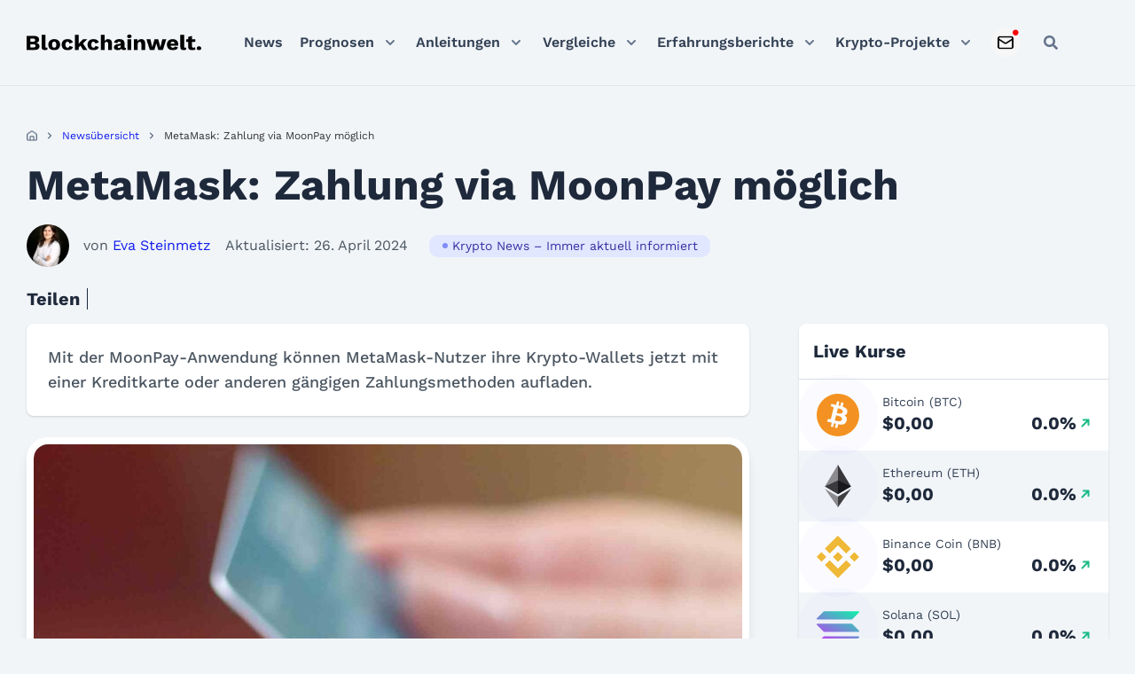

--- FILE ---
content_type: text/html; charset=UTF-8
request_url: https://blockchainwelt.de/news/metamask-zahlung-via-moonpay-moeglich/
body_size: 43099
content:
<!DOCTYPE html>
<html lang="de">

<head><meta charset="UTF-8"><script>if(navigator.userAgent.match(/MSIE|Internet Explorer/i)||navigator.userAgent.match(/Trident\/7\..*?rv:11/i)){var href=document.location.href;if(!href.match(/[?&]nowprocket/)){if(href.indexOf("?")==-1){if(href.indexOf("#")==-1){document.location.href=href+"?nowprocket=1"}else{document.location.href=href.replace("#","?nowprocket=1#")}}else{if(href.indexOf("#")==-1){document.location.href=href+"&nowprocket=1"}else{document.location.href=href.replace("#","&nowprocket=1#")}}}}</script><script>(()=>{class RocketLazyLoadScripts{constructor(){this.v="2.0.4",this.userEvents=["keydown","keyup","mousedown","mouseup","mousemove","mouseover","mouseout","touchmove","touchstart","touchend","touchcancel","wheel","click","dblclick","input"],this.attributeEvents=["onblur","onclick","oncontextmenu","ondblclick","onfocus","onmousedown","onmouseenter","onmouseleave","onmousemove","onmouseout","onmouseover","onmouseup","onmousewheel","onscroll","onsubmit"]}async t(){this.i(),this.o(),/iP(ad|hone)/.test(navigator.userAgent)&&this.h(),this.u(),this.l(this),this.m(),this.k(this),this.p(this),this._(),await Promise.all([this.R(),this.L()]),this.lastBreath=Date.now(),this.S(this),this.P(),this.D(),this.O(),this.M(),await this.C(this.delayedScripts.normal),await this.C(this.delayedScripts.defer),await this.C(this.delayedScripts.async),await this.T(),await this.F(),await this.j(),await this.A(),window.dispatchEvent(new Event("rocket-allScriptsLoaded")),this.everythingLoaded=!0,this.lastTouchEnd&&await new Promise(t=>setTimeout(t,500-Date.now()+this.lastTouchEnd)),this.I(),this.H(),this.U(),this.W()}i(){this.CSPIssue=sessionStorage.getItem("rocketCSPIssue"),document.addEventListener("securitypolicyviolation",t=>{this.CSPIssue||"script-src-elem"!==t.violatedDirective||"data"!==t.blockedURI||(this.CSPIssue=!0,sessionStorage.setItem("rocketCSPIssue",!0))},{isRocket:!0})}o(){window.addEventListener("pageshow",t=>{this.persisted=t.persisted,this.realWindowLoadedFired=!0},{isRocket:!0}),window.addEventListener("pagehide",()=>{this.onFirstUserAction=null},{isRocket:!0})}h(){let t;function e(e){t=e}window.addEventListener("touchstart",e,{isRocket:!0}),window.addEventListener("touchend",function i(o){o.changedTouches[0]&&t.changedTouches[0]&&Math.abs(o.changedTouches[0].pageX-t.changedTouches[0].pageX)<10&&Math.abs(o.changedTouches[0].pageY-t.changedTouches[0].pageY)<10&&o.timeStamp-t.timeStamp<200&&(window.removeEventListener("touchstart",e,{isRocket:!0}),window.removeEventListener("touchend",i,{isRocket:!0}),"INPUT"===o.target.tagName&&"text"===o.target.type||(o.target.dispatchEvent(new TouchEvent("touchend",{target:o.target,bubbles:!0})),o.target.dispatchEvent(new MouseEvent("mouseover",{target:o.target,bubbles:!0})),o.target.dispatchEvent(new PointerEvent("click",{target:o.target,bubbles:!0,cancelable:!0,detail:1,clientX:o.changedTouches[0].clientX,clientY:o.changedTouches[0].clientY})),event.preventDefault()))},{isRocket:!0})}q(t){this.userActionTriggered||("mousemove"!==t.type||this.firstMousemoveIgnored?"keyup"===t.type||"mouseover"===t.type||"mouseout"===t.type||(this.userActionTriggered=!0,this.onFirstUserAction&&this.onFirstUserAction()):this.firstMousemoveIgnored=!0),"click"===t.type&&t.preventDefault(),t.stopPropagation(),t.stopImmediatePropagation(),"touchstart"===this.lastEvent&&"touchend"===t.type&&(this.lastTouchEnd=Date.now()),"click"===t.type&&(this.lastTouchEnd=0),this.lastEvent=t.type,t.composedPath&&t.composedPath()[0].getRootNode()instanceof ShadowRoot&&(t.rocketTarget=t.composedPath()[0]),this.savedUserEvents.push(t)}u(){this.savedUserEvents=[],this.userEventHandler=this.q.bind(this),this.userEvents.forEach(t=>window.addEventListener(t,this.userEventHandler,{passive:!1,isRocket:!0})),document.addEventListener("visibilitychange",this.userEventHandler,{isRocket:!0})}U(){this.userEvents.forEach(t=>window.removeEventListener(t,this.userEventHandler,{passive:!1,isRocket:!0})),document.removeEventListener("visibilitychange",this.userEventHandler,{isRocket:!0}),this.savedUserEvents.forEach(t=>{(t.rocketTarget||t.target).dispatchEvent(new window[t.constructor.name](t.type,t))})}m(){const t="return false",e=Array.from(this.attributeEvents,t=>"data-rocket-"+t),i="["+this.attributeEvents.join("],[")+"]",o="[data-rocket-"+this.attributeEvents.join("],[data-rocket-")+"]",s=(e,i,o)=>{o&&o!==t&&(e.setAttribute("data-rocket-"+i,o),e["rocket"+i]=new Function("event",o),e.setAttribute(i,t))};new MutationObserver(t=>{for(const n of t)"attributes"===n.type&&(n.attributeName.startsWith("data-rocket-")||this.everythingLoaded?n.attributeName.startsWith("data-rocket-")&&this.everythingLoaded&&this.N(n.target,n.attributeName.substring(12)):s(n.target,n.attributeName,n.target.getAttribute(n.attributeName))),"childList"===n.type&&n.addedNodes.forEach(t=>{if(t.nodeType===Node.ELEMENT_NODE)if(this.everythingLoaded)for(const i of[t,...t.querySelectorAll(o)])for(const t of i.getAttributeNames())e.includes(t)&&this.N(i,t.substring(12));else for(const e of[t,...t.querySelectorAll(i)])for(const t of e.getAttributeNames())this.attributeEvents.includes(t)&&s(e,t,e.getAttribute(t))})}).observe(document,{subtree:!0,childList:!0,attributeFilter:[...this.attributeEvents,...e]})}I(){this.attributeEvents.forEach(t=>{document.querySelectorAll("[data-rocket-"+t+"]").forEach(e=>{this.N(e,t)})})}N(t,e){const i=t.getAttribute("data-rocket-"+e);i&&(t.setAttribute(e,i),t.removeAttribute("data-rocket-"+e))}k(t){Object.defineProperty(HTMLElement.prototype,"onclick",{get(){return this.rocketonclick||null},set(e){this.rocketonclick=e,this.setAttribute(t.everythingLoaded?"onclick":"data-rocket-onclick","this.rocketonclick(event)")}})}S(t){function e(e,i){let o=e[i];e[i]=null,Object.defineProperty(e,i,{get:()=>o,set(s){t.everythingLoaded?o=s:e["rocket"+i]=o=s}})}e(document,"onreadystatechange"),e(window,"onload"),e(window,"onpageshow");try{Object.defineProperty(document,"readyState",{get:()=>t.rocketReadyState,set(e){t.rocketReadyState=e},configurable:!0}),document.readyState="loading"}catch(t){console.log("WPRocket DJE readyState conflict, bypassing")}}l(t){this.originalAddEventListener=EventTarget.prototype.addEventListener,this.originalRemoveEventListener=EventTarget.prototype.removeEventListener,this.savedEventListeners=[],EventTarget.prototype.addEventListener=function(e,i,o){o&&o.isRocket||!t.B(e,this)&&!t.userEvents.includes(e)||t.B(e,this)&&!t.userActionTriggered||e.startsWith("rocket-")||t.everythingLoaded?t.originalAddEventListener.call(this,e,i,o):(t.savedEventListeners.push({target:this,remove:!1,type:e,func:i,options:o}),"mouseenter"!==e&&"mouseleave"!==e||t.originalAddEventListener.call(this,e,t.savedUserEvents.push,o))},EventTarget.prototype.removeEventListener=function(e,i,o){o&&o.isRocket||!t.B(e,this)&&!t.userEvents.includes(e)||t.B(e,this)&&!t.userActionTriggered||e.startsWith("rocket-")||t.everythingLoaded?t.originalRemoveEventListener.call(this,e,i,o):t.savedEventListeners.push({target:this,remove:!0,type:e,func:i,options:o})}}J(t,e){this.savedEventListeners=this.savedEventListeners.filter(i=>{let o=i.type,s=i.target||window;return e!==o||t!==s||(this.B(o,s)&&(i.type="rocket-"+o),this.$(i),!1)})}H(){EventTarget.prototype.addEventListener=this.originalAddEventListener,EventTarget.prototype.removeEventListener=this.originalRemoveEventListener,this.savedEventListeners.forEach(t=>this.$(t))}$(t){t.remove?this.originalRemoveEventListener.call(t.target,t.type,t.func,t.options):this.originalAddEventListener.call(t.target,t.type,t.func,t.options)}p(t){let e;function i(e){return t.everythingLoaded?e:e.split(" ").map(t=>"load"===t||t.startsWith("load.")?"rocket-jquery-load":t).join(" ")}function o(o){function s(e){const s=o.fn[e];o.fn[e]=o.fn.init.prototype[e]=function(){return this[0]===window&&t.userActionTriggered&&("string"==typeof arguments[0]||arguments[0]instanceof String?arguments[0]=i(arguments[0]):"object"==typeof arguments[0]&&Object.keys(arguments[0]).forEach(t=>{const e=arguments[0][t];delete arguments[0][t],arguments[0][i(t)]=e})),s.apply(this,arguments),this}}if(o&&o.fn&&!t.allJQueries.includes(o)){const e={DOMContentLoaded:[],"rocket-DOMContentLoaded":[]};for(const t in e)document.addEventListener(t,()=>{e[t].forEach(t=>t())},{isRocket:!0});o.fn.ready=o.fn.init.prototype.ready=function(i){function s(){parseInt(o.fn.jquery)>2?setTimeout(()=>i.bind(document)(o)):i.bind(document)(o)}return"function"==typeof i&&(t.realDomReadyFired?!t.userActionTriggered||t.fauxDomReadyFired?s():e["rocket-DOMContentLoaded"].push(s):e.DOMContentLoaded.push(s)),o([])},s("on"),s("one"),s("off"),t.allJQueries.push(o)}e=o}t.allJQueries=[],o(window.jQuery),Object.defineProperty(window,"jQuery",{get:()=>e,set(t){o(t)}})}P(){const t=new Map;document.write=document.writeln=function(e){const i=document.currentScript,o=document.createRange(),s=i.parentElement;let n=t.get(i);void 0===n&&(n=i.nextSibling,t.set(i,n));const c=document.createDocumentFragment();o.setStart(c,0),c.appendChild(o.createContextualFragment(e)),s.insertBefore(c,n)}}async R(){return new Promise(t=>{this.userActionTriggered?t():this.onFirstUserAction=t})}async L(){return new Promise(t=>{document.addEventListener("DOMContentLoaded",()=>{this.realDomReadyFired=!0,t()},{isRocket:!0})})}async j(){return this.realWindowLoadedFired?Promise.resolve():new Promise(t=>{window.addEventListener("load",t,{isRocket:!0})})}M(){this.pendingScripts=[];this.scriptsMutationObserver=new MutationObserver(t=>{for(const e of t)e.addedNodes.forEach(t=>{"SCRIPT"!==t.tagName||t.noModule||t.isWPRocket||this.pendingScripts.push({script:t,promise:new Promise(e=>{const i=()=>{const i=this.pendingScripts.findIndex(e=>e.script===t);i>=0&&this.pendingScripts.splice(i,1),e()};t.addEventListener("load",i,{isRocket:!0}),t.addEventListener("error",i,{isRocket:!0}),setTimeout(i,1e3)})})})}),this.scriptsMutationObserver.observe(document,{childList:!0,subtree:!0})}async F(){await this.X(),this.pendingScripts.length?(await this.pendingScripts[0].promise,await this.F()):this.scriptsMutationObserver.disconnect()}D(){this.delayedScripts={normal:[],async:[],defer:[]},document.querySelectorAll("script[type$=rocketlazyloadscript]").forEach(t=>{t.hasAttribute("data-rocket-src")?t.hasAttribute("async")&&!1!==t.async?this.delayedScripts.async.push(t):t.hasAttribute("defer")&&!1!==t.defer||"module"===t.getAttribute("data-rocket-type")?this.delayedScripts.defer.push(t):this.delayedScripts.normal.push(t):this.delayedScripts.normal.push(t)})}async _(){await this.L();let t=[];document.querySelectorAll("script[type$=rocketlazyloadscript][data-rocket-src]").forEach(e=>{let i=e.getAttribute("data-rocket-src");if(i&&!i.startsWith("data:")){i.startsWith("//")&&(i=location.protocol+i);try{const o=new URL(i).origin;o!==location.origin&&t.push({src:o,crossOrigin:e.crossOrigin||"module"===e.getAttribute("data-rocket-type")})}catch(t){}}}),t=[...new Map(t.map(t=>[JSON.stringify(t),t])).values()],this.Y(t,"preconnect")}async G(t){if(await this.K(),!0!==t.noModule||!("noModule"in HTMLScriptElement.prototype))return new Promise(e=>{let i;function o(){(i||t).setAttribute("data-rocket-status","executed"),e()}try{if(navigator.userAgent.includes("Firefox/")||""===navigator.vendor||this.CSPIssue)i=document.createElement("script"),[...t.attributes].forEach(t=>{let e=t.nodeName;"type"!==e&&("data-rocket-type"===e&&(e="type"),"data-rocket-src"===e&&(e="src"),i.setAttribute(e,t.nodeValue))}),t.text&&(i.text=t.text),t.nonce&&(i.nonce=t.nonce),i.hasAttribute("src")?(i.addEventListener("load",o,{isRocket:!0}),i.addEventListener("error",()=>{i.setAttribute("data-rocket-status","failed-network"),e()},{isRocket:!0}),setTimeout(()=>{i.isConnected||e()},1)):(i.text=t.text,o()),i.isWPRocket=!0,t.parentNode.replaceChild(i,t);else{const i=t.getAttribute("data-rocket-type"),s=t.getAttribute("data-rocket-src");i?(t.type=i,t.removeAttribute("data-rocket-type")):t.removeAttribute("type"),t.addEventListener("load",o,{isRocket:!0}),t.addEventListener("error",i=>{this.CSPIssue&&i.target.src.startsWith("data:")?(console.log("WPRocket: CSP fallback activated"),t.removeAttribute("src"),this.G(t).then(e)):(t.setAttribute("data-rocket-status","failed-network"),e())},{isRocket:!0}),s?(t.fetchPriority="high",t.removeAttribute("data-rocket-src"),t.src=s):t.src="data:text/javascript;base64,"+window.btoa(unescape(encodeURIComponent(t.text)))}}catch(i){t.setAttribute("data-rocket-status","failed-transform"),e()}});t.setAttribute("data-rocket-status","skipped")}async C(t){const e=t.shift();return e?(e.isConnected&&await this.G(e),this.C(t)):Promise.resolve()}O(){this.Y([...this.delayedScripts.normal,...this.delayedScripts.defer,...this.delayedScripts.async],"preload")}Y(t,e){this.trash=this.trash||[];let i=!0;var o=document.createDocumentFragment();t.forEach(t=>{const s=t.getAttribute&&t.getAttribute("data-rocket-src")||t.src;if(s&&!s.startsWith("data:")){const n=document.createElement("link");n.href=s,n.rel=e,"preconnect"!==e&&(n.as="script",n.fetchPriority=i?"high":"low"),t.getAttribute&&"module"===t.getAttribute("data-rocket-type")&&(n.crossOrigin=!0),t.crossOrigin&&(n.crossOrigin=t.crossOrigin),t.integrity&&(n.integrity=t.integrity),t.nonce&&(n.nonce=t.nonce),o.appendChild(n),this.trash.push(n),i=!1}}),document.head.appendChild(o)}W(){this.trash.forEach(t=>t.remove())}async T(){try{document.readyState="interactive"}catch(t){}this.fauxDomReadyFired=!0;try{await this.K(),this.J(document,"readystatechange"),document.dispatchEvent(new Event("rocket-readystatechange")),await this.K(),document.rocketonreadystatechange&&document.rocketonreadystatechange(),await this.K(),this.J(document,"DOMContentLoaded"),document.dispatchEvent(new Event("rocket-DOMContentLoaded")),await this.K(),this.J(window,"DOMContentLoaded"),window.dispatchEvent(new Event("rocket-DOMContentLoaded"))}catch(t){console.error(t)}}async A(){try{document.readyState="complete"}catch(t){}try{await this.K(),this.J(document,"readystatechange"),document.dispatchEvent(new Event("rocket-readystatechange")),await this.K(),document.rocketonreadystatechange&&document.rocketonreadystatechange(),await this.K(),this.J(window,"load"),window.dispatchEvent(new Event("rocket-load")),await this.K(),window.rocketonload&&window.rocketonload(),await this.K(),this.allJQueries.forEach(t=>t(window).trigger("rocket-jquery-load")),await this.K(),this.J(window,"pageshow");const t=new Event("rocket-pageshow");t.persisted=this.persisted,window.dispatchEvent(t),await this.K(),window.rocketonpageshow&&window.rocketonpageshow({persisted:this.persisted})}catch(t){console.error(t)}}async K(){Date.now()-this.lastBreath>45&&(await this.X(),this.lastBreath=Date.now())}async X(){return document.hidden?new Promise(t=>setTimeout(t)):new Promise(t=>requestAnimationFrame(t))}B(t,e){return e===document&&"readystatechange"===t||(e===document&&"DOMContentLoaded"===t||(e===window&&"DOMContentLoaded"===t||(e===window&&"load"===t||e===window&&"pageshow"===t)))}static run(){(new RocketLazyLoadScripts).t()}}RocketLazyLoadScripts.run()})();</script>
	<!-- Google Tag Manager -->
	<script type="rocketlazyloadscript">(function(w,d,s,l,i){w[l]=w[l]||[];w[l].push({'gtm.start':
	new Date().getTime(),event:'gtm.js'});var f=d.getElementsByTagName(s)[0],
	j=d.createElement(s),dl=l!='dataLayer'?'&l='+l:'';j.async=true;j.src=
	'https://www.googletagmanager.com/gtm.js?id='+i+dl;f.parentNode.insertBefore(j,f);
	})(window,document,'script','dataLayer','GTM-PZ5THT74');</script>
	<!-- End Google Tag Manager -->

	
	<meta name="viewport" content="width=device-width, initial-scale=1">
	<link rel="profile" href="https://gmpg.org/xfn/11">
	
	<!-- Preload Critical CSS -->
	<link data-minify="1" rel="preload" as="style" href="https://blockchainwelt.de/wp-content/cache/min/1/wp-content/themes/blockchainwelt.de/dist/css/fonts.css?ver=1768385255">
	<link data-minify="1" rel="preload" as="style" href="https://blockchainwelt.de/wp-content/cache/min/1/wp-content/themes/blockchainwelt.de/css/blockchainwelt.css?ver=1768385255">
	<link data-minify="1" rel="preload" as="style" href="https://blockchainwelt.de/wp-content/cache/min/1/wp-content/themes/blockchainwelt.de/dist/css/variables.css?ver=1768385255">
	<link data-minify="1" rel="preload" as="style" href="https://blockchainwelt.de/wp-content/cache/min/1/wp-content/themes/blockchainwelt.de/dist/css/grid.css?ver=1768385255">
	<link data-minify="1" rel="preload" as="style" href="https://blockchainwelt.de/wp-content/cache/min/1/wp-content/themes/blockchainwelt.de/dist/css/global.css?ver=1768385255">
	
	<!-- Preload Critical JavaScript -->
	<link rel="preload" as="script" href="https://blockchainwelt.de/wp-includes/js/jquery/jquery.min.js">
	<link rel="preload" as="script" href="https://blockchainwelt.de/wp-content/themes/blockchainwelt.de/resources/js/always.js">

	
	
	<meta name="google-site-verification" content="u014wdOhZu7chxS2qwJ_y1udCSSBpnRMO3wWs-WWK7E">
<meta name="robots" content="index, follow, max-image-preview:large, max-snippet:-1, max-video-preview:-1">
	<style>img:is([sizes="auto" i], [sizes^="auto," i]) { contain-intrinsic-size: 3000px 1500px }</style>
	
	<!-- This site is optimized with the Yoast SEO Premium plugin v26.2 (Yoast SEO v26.2) - https://yoast.com/wordpress/plugins/seo/ -->
	<title>MetaMask: Zahlung via MoonPay m&ouml;glich - Blockchainwelt</title>
<link crossorigin data-rocket-preconnect href="https://www.googletagmanager.com" rel="preconnect">
<link crossorigin data-rocket-preconnect href="https://images.dmca.com" rel="preconnect">
<link crossorigin data-rocket-preconnect href="https://unpkg.com" rel="preconnect">
<link crossorigin data-rocket-preconnect href="https://cdnjs.cloudflare.com" rel="preconnect">
<link crossorigin data-rocket-preconnect href="https://kit.fontawesome.com" rel="preconnect">
<link crossorigin data-rocket-preconnect href="https://code.highcharts.com" rel="preconnect">
<link crossorigin data-rocket-preload as="font" href="https://blockchainwelt.de/wp-content/themes/blockchainwelt.de/resources/fonts/Inter.woff2" rel="preload"><link rel="preload" data-rocket-preload as="image" href="https://blockchainwelt.de/wp-content/uploads/2022/04/using-credit-card-for-online-shopping-at-home-mod-2021-08-31-00-31-02-utc-1-1-799x449.jpg" imagesrcset="https://blockchainwelt.de/wp-content/uploads/2022/04/using-credit-card-for-online-shopping-at-home-mod-2021-08-31-00-31-02-utc-1-1-799x449.jpg 799w, https://blockchainwelt.de/wp-content/uploads/2022/04/using-credit-card-for-online-shopping-at-home-mod-2021-08-31-00-31-02-utc-1-1-300x169.jpg 300w, https://blockchainwelt.de/wp-content/uploads/2022/04/using-credit-card-for-online-shopping-at-home-mod-2021-08-31-00-31-02-utc-1-1-1024x576.jpg 1024w, https://blockchainwelt.de/wp-content/uploads/2022/04/using-credit-card-for-online-shopping-at-home-mod-2021-08-31-00-31-02-utc-1-1-770x433.jpg 770w, https://blockchainwelt.de/wp-content/uploads/2022/04/using-credit-card-for-online-shopping-at-home-mod-2021-08-31-00-31-02-utc-1-1-1536x864.jpg 1536w, https://blockchainwelt.de/wp-content/uploads/2022/04/using-credit-card-for-online-shopping-at-home-mod-2021-08-31-00-31-02-utc-1-1-480x270.jpg 480w, https://blockchainwelt.de/wp-content/uploads/2022/04/using-credit-card-for-online-shopping-at-home-mod-2021-08-31-00-31-02-utc-1-1-815x458.jpg 815w, https://blockchainwelt.de/wp-content/uploads/2022/04/using-credit-card-for-online-shopping-at-home-mod-2021-08-31-00-31-02-utc-1-1-384x216.jpg 384w, https://blockchainwelt.de/wp-content/uploads/2022/04/using-credit-card-for-online-shopping-at-home-mod-2021-08-31-00-31-02-utc-1-1-180x101.jpg 180w, https://blockchainwelt.de/wp-content/uploads/2022/04/using-credit-card-for-online-shopping-at-home-mod-2021-08-31-00-31-02-utc-1-1.jpg 1600w" imagesizes="(max-width: 799px) 100vw, 799px" fetchpriority="high">
	<meta name="description" content="Mit der MoonPay-Anwendung k&ouml;nnen MetaMask-Nutzer ihre Krypto-Wallets jetzt mit einer Kreditkarte aufladen.">
	<link rel="canonical" href="https://blockchainwelt.de/news/metamask-zahlung-via-moonpay-moeglich/">
	<meta property="og:locale" content="de_DE">
	<meta property="og:type" content="article">
	<meta property="og:title" content="MetaMask: Zahlung via MoonPay m&ouml;glich">
	<meta property="og:description" content="Mit der MoonPay-Anwendung k&ouml;nnen MetaMask-Nutzer ihre Krypto-Wallets jetzt mit einer Kreditkarte aufladen.">
	<meta property="og:url" content="https://blockchainwelt.de/news/metamask-zahlung-via-moonpay-moeglich/">
	<meta property="og:site_name" content="Blockchainwelt">
	<meta property="article:publisher" content="https://www.facebook.com/blockchainwelt/">
	<meta property="article:modified_time" content="2024-04-26T14:47:54+00:00">
	<meta property="og:image" content="https://blockchainwelt.de/wp-content/uploads/2022/04/using-credit-card-for-online-shopping-at-home-mod-2021-08-31-00-31-02-utc-1-1.jpg">
	<meta property="og:image:width" content="1600">
	<meta property="og:image:height" content="900">
	<meta property="og:image:type" content="image/jpeg">
	<meta name="twitter:card" content="summary_large_image">
	<meta name="twitter:site" content="@blockchainwelt">
	<script type="application/ld+json" class="yoast-schema-graph">{
	    "@context": "https://schema.org",
	    "@graph": [
	        {
	            "@type": "ImageObject",
	            "inLanguage": "de",
	            "@id": "https://blockchainwelt.de/news/metamask-zahlung-via-moonpay-moeglich/#primaryimage",
	            "url": "https://blockchainwelt.de/wp-content/uploads/2022/04/using-credit-card-for-online-shopping-at-home-mod-2021-08-31-00-31-02-utc-1-1.jpg",
	            "contentUrl": "https://blockchainwelt.de/wp-content/uploads/2022/04/using-credit-card-for-online-shopping-at-home-mod-2021-08-31-00-31-02-utc-1-1.jpg",
	            "width": 1600,
	            "height": 900,
	            "caption": "Kreditkarte Mastercard in Hand vor PC"
	        },
	        {
	            "@type": "BreadcrumbList",
	            "@id": "https://blockchainwelt.de/news/metamask-zahlung-via-moonpay-moeglich/#breadcrumb",
	            "itemListElement": [
	                {
	                    "@type": "ListItem",
	                    "position": 1,
	                    "name": "Startseite",
	                    "item": "https://blockchainwelt.de/"
	                },
	                {
	                    "@type": "ListItem",
	                    "position": 2,
	                    "name": "MetaMask: Zahlung via MoonPay m&ouml;glich"
	                }
	            ]
	        },
	        {
	            "@type": "Person",
	            "@id": "https://blockchainwelt.de/#/schema/person/276cb8dce719cf0cb0eb813b709ef592",
	            "name": "Eva Steinmetz",
	            "image": {
	                "@type": "ImageObject",
	                "inLanguage": "de",
	                "@id": "https://blockchainwelt.de/#/schema/person/image/",
	                "url": "https://blockchainwelt.de/wp-content/uploads/2023/11/eva_steinmetz_autor_blockchainweltde-100x100.jpg",
	                "contentUrl": "https://blockchainwelt.de/wp-content/uploads/2023/11/eva_steinmetz_autor_blockchainweltde-100x100.jpg",
	                "caption": "Eva Steinmetz"
	            },
	            "description": "Eva Steinmetz zeigt gro&szlig;es Interesse an den Themen Kryptow&auml;hrungen, Tokenisierung und K&uuml;nstliche Intelligenz zur Optimierung von bereits bestehenden Systemen, wie der Immobilien- oder Finanzbranche. In diesem Zuge liegt ein Fokus auf den Ver&auml;nderungen zur Regulierung der Kryptow&auml;hrungen weltweit.",
	            "url": "https://blockchainwelt.de/unser-team/eva-steinmetz/"
	        }
	    ]
	}</script>
	<!-- / Yoast SEO Premium plugin. -->


<link rel="dns-prefetch" href="//unpkg.com">
<link rel="dns-prefetch" href="//cdnjs.cloudflare.com">
<link rel="dns-prefetch" href="//kit.fontawesome.com">
<link rel="dns-prefetch" href="//code.highcharts.com">
<style id="wp-emoji-styles-inline-css">

	img.wp-smiley, img.emoji {
		display: inline !important;
		border: none !important;
		box-shadow: none !important;
		height: 1em !important;
		width: 1em !important;
		margin: 0 0.07em !important;
		vertical-align: -0.1em !important;
		background: none !important;
		padding: 0 !important;
	}
</style>
<link rel="stylesheet" id="wp-block-library-css" href="https://blockchainwelt.de/wp-includes/css/dist/block-library/style.min.css?ver=6.8.3" media="all">
<style id="classic-theme-styles-inline-css">
/*! This file is auto-generated */
.wp-block-button__link{color:#fff;background-color:#32373c;border-radius:9999px;box-shadow:none;text-decoration:none;padding:calc(.667em + 2px) calc(1.333em + 2px);font-size:1.125em}.wp-block-file__button{background:#32373c;color:#fff;text-decoration:none}
</style>
<style id="safe-svg-svg-icon-style-inline-css">
.safe-svg-cover{text-align:center}.safe-svg-cover .safe-svg-inside{display:inline-block;max-width:100%}.safe-svg-cover svg{height:100%;max-height:100%;max-width:100%;width:100%}

</style>
<style id="global-styles-inline-css">
:root{--wp--preset--aspect-ratio--square: 1;--wp--preset--aspect-ratio--4-3: 4/3;--wp--preset--aspect-ratio--3-4: 3/4;--wp--preset--aspect-ratio--3-2: 3/2;--wp--preset--aspect-ratio--2-3: 2/3;--wp--preset--aspect-ratio--16-9: 16/9;--wp--preset--aspect-ratio--9-16: 9/16;--wp--preset--color--black: #000000;--wp--preset--color--cyan-bluish-gray: #abb8c3;--wp--preset--color--white: #ffffff;--wp--preset--color--pale-pink: #f78da7;--wp--preset--color--vivid-red: #cf2e2e;--wp--preset--color--luminous-vivid-orange: #ff6900;--wp--preset--color--luminous-vivid-amber: #fcb900;--wp--preset--color--light-green-cyan: #7bdcb5;--wp--preset--color--vivid-green-cyan: #00d084;--wp--preset--color--pale-cyan-blue: #8ed1fc;--wp--preset--color--vivid-cyan-blue: #0693e3;--wp--preset--color--vivid-purple: #9b51e0;--wp--preset--gradient--vivid-cyan-blue-to-vivid-purple: linear-gradient(135deg,rgba(6,147,227,1) 0%,rgb(155,81,224) 100%);--wp--preset--gradient--light-green-cyan-to-vivid-green-cyan: linear-gradient(135deg,rgb(122,220,180) 0%,rgb(0,208,130) 100%);--wp--preset--gradient--luminous-vivid-amber-to-luminous-vivid-orange: linear-gradient(135deg,rgba(252,185,0,1) 0%,rgba(255,105,0,1) 100%);--wp--preset--gradient--luminous-vivid-orange-to-vivid-red: linear-gradient(135deg,rgba(255,105,0,1) 0%,rgb(207,46,46) 100%);--wp--preset--gradient--very-light-gray-to-cyan-bluish-gray: linear-gradient(135deg,rgb(238,238,238) 0%,rgb(169,184,195) 100%);--wp--preset--gradient--cool-to-warm-spectrum: linear-gradient(135deg,rgb(74,234,220) 0%,rgb(151,120,209) 20%,rgb(207,42,186) 40%,rgb(238,44,130) 60%,rgb(251,105,98) 80%,rgb(254,248,76) 100%);--wp--preset--gradient--blush-light-purple: linear-gradient(135deg,rgb(255,206,236) 0%,rgb(152,150,240) 100%);--wp--preset--gradient--blush-bordeaux: linear-gradient(135deg,rgb(254,205,165) 0%,rgb(254,45,45) 50%,rgb(107,0,62) 100%);--wp--preset--gradient--luminous-dusk: linear-gradient(135deg,rgb(255,203,112) 0%,rgb(199,81,192) 50%,rgb(65,88,208) 100%);--wp--preset--gradient--pale-ocean: linear-gradient(135deg,rgb(255,245,203) 0%,rgb(182,227,212) 50%,rgb(51,167,181) 100%);--wp--preset--gradient--electric-grass: linear-gradient(135deg,rgb(202,248,128) 0%,rgb(113,206,126) 100%);--wp--preset--gradient--midnight: linear-gradient(135deg,rgb(2,3,129) 0%,rgb(40,116,252) 100%);--wp--preset--font-size--small: 13px;--wp--preset--font-size--medium: 20px;--wp--preset--font-size--large: 36px;--wp--preset--font-size--x-large: 42px;--wp--preset--spacing--20: 0.44rem;--wp--preset--spacing--30: 0.67rem;--wp--preset--spacing--40: 1rem;--wp--preset--spacing--50: 1.5rem;--wp--preset--spacing--60: 2.25rem;--wp--preset--spacing--70: 3.38rem;--wp--preset--spacing--80: 5.06rem;--wp--preset--shadow--natural: 6px 6px 9px rgba(0, 0, 0, 0.2);--wp--preset--shadow--deep: 12px 12px 50px rgba(0, 0, 0, 0.4);--wp--preset--shadow--sharp: 6px 6px 0px rgba(0, 0, 0, 0.2);--wp--preset--shadow--outlined: 6px 6px 0px -3px rgba(255, 255, 255, 1), 6px 6px rgba(0, 0, 0, 1);--wp--preset--shadow--crisp: 6px 6px 0px rgba(0, 0, 0, 1);}:where(.is-layout-flex){gap: 0.5em;}:where(.is-layout-grid){gap: 0.5em;}body .is-layout-flex{display: flex;}.is-layout-flex{flex-wrap: wrap;align-items: center;}.is-layout-flex > :is(*, div){margin: 0;}body .is-layout-grid{display: grid;}.is-layout-grid > :is(*, div){margin: 0;}:where(.wp-block-columns.is-layout-flex){gap: 2em;}:where(.wp-block-columns.is-layout-grid){gap: 2em;}:where(.wp-block-post-template.is-layout-flex){gap: 1.25em;}:where(.wp-block-post-template.is-layout-grid){gap: 1.25em;}.has-black-color{color: var(--wp--preset--color--black) !important;}.has-cyan-bluish-gray-color{color: var(--wp--preset--color--cyan-bluish-gray) !important;}.has-white-color{color: var(--wp--preset--color--white) !important;}.has-pale-pink-color{color: var(--wp--preset--color--pale-pink) !important;}.has-vivid-red-color{color: var(--wp--preset--color--vivid-red) !important;}.has-luminous-vivid-orange-color{color: var(--wp--preset--color--luminous-vivid-orange) !important;}.has-luminous-vivid-amber-color{color: var(--wp--preset--color--luminous-vivid-amber) !important;}.has-light-green-cyan-color{color: var(--wp--preset--color--light-green-cyan) !important;}.has-vivid-green-cyan-color{color: var(--wp--preset--color--vivid-green-cyan) !important;}.has-pale-cyan-blue-color{color: var(--wp--preset--color--pale-cyan-blue) !important;}.has-vivid-cyan-blue-color{color: var(--wp--preset--color--vivid-cyan-blue) !important;}.has-vivid-purple-color{color: var(--wp--preset--color--vivid-purple) !important;}.has-black-background-color{background-color: var(--wp--preset--color--black) !important;}.has-cyan-bluish-gray-background-color{background-color: var(--wp--preset--color--cyan-bluish-gray) !important;}.has-white-background-color{background-color: var(--wp--preset--color--white) !important;}.has-pale-pink-background-color{background-color: var(--wp--preset--color--pale-pink) !important;}.has-vivid-red-background-color{background-color: var(--wp--preset--color--vivid-red) !important;}.has-luminous-vivid-orange-background-color{background-color: var(--wp--preset--color--luminous-vivid-orange) !important;}.has-luminous-vivid-amber-background-color{background-color: var(--wp--preset--color--luminous-vivid-amber) !important;}.has-light-green-cyan-background-color{background-color: var(--wp--preset--color--light-green-cyan) !important;}.has-vivid-green-cyan-background-color{background-color: var(--wp--preset--color--vivid-green-cyan) !important;}.has-pale-cyan-blue-background-color{background-color: var(--wp--preset--color--pale-cyan-blue) !important;}.has-vivid-cyan-blue-background-color{background-color: var(--wp--preset--color--vivid-cyan-blue) !important;}.has-vivid-purple-background-color{background-color: var(--wp--preset--color--vivid-purple) !important;}.has-black-border-color{border-color: var(--wp--preset--color--black) !important;}.has-cyan-bluish-gray-border-color{border-color: var(--wp--preset--color--cyan-bluish-gray) !important;}.has-white-border-color{border-color: var(--wp--preset--color--white) !important;}.has-pale-pink-border-color{border-color: var(--wp--preset--color--pale-pink) !important;}.has-vivid-red-border-color{border-color: var(--wp--preset--color--vivid-red) !important;}.has-luminous-vivid-orange-border-color{border-color: var(--wp--preset--color--luminous-vivid-orange) !important;}.has-luminous-vivid-amber-border-color{border-color: var(--wp--preset--color--luminous-vivid-amber) !important;}.has-light-green-cyan-border-color{border-color: var(--wp--preset--color--light-green-cyan) !important;}.has-vivid-green-cyan-border-color{border-color: var(--wp--preset--color--vivid-green-cyan) !important;}.has-pale-cyan-blue-border-color{border-color: var(--wp--preset--color--pale-cyan-blue) !important;}.has-vivid-cyan-blue-border-color{border-color: var(--wp--preset--color--vivid-cyan-blue) !important;}.has-vivid-purple-border-color{border-color: var(--wp--preset--color--vivid-purple) !important;}.has-vivid-cyan-blue-to-vivid-purple-gradient-background{background: var(--wp--preset--gradient--vivid-cyan-blue-to-vivid-purple) !important;}.has-light-green-cyan-to-vivid-green-cyan-gradient-background{background: var(--wp--preset--gradient--light-green-cyan-to-vivid-green-cyan) !important;}.has-luminous-vivid-amber-to-luminous-vivid-orange-gradient-background{background: var(--wp--preset--gradient--luminous-vivid-amber-to-luminous-vivid-orange) !important;}.has-luminous-vivid-orange-to-vivid-red-gradient-background{background: var(--wp--preset--gradient--luminous-vivid-orange-to-vivid-red) !important;}.has-very-light-gray-to-cyan-bluish-gray-gradient-background{background: var(--wp--preset--gradient--very-light-gray-to-cyan-bluish-gray) !important;}.has-cool-to-warm-spectrum-gradient-background{background: var(--wp--preset--gradient--cool-to-warm-spectrum) !important;}.has-blush-light-purple-gradient-background{background: var(--wp--preset--gradient--blush-light-purple) !important;}.has-blush-bordeaux-gradient-background{background: var(--wp--preset--gradient--blush-bordeaux) !important;}.has-luminous-dusk-gradient-background{background: var(--wp--preset--gradient--luminous-dusk) !important;}.has-pale-ocean-gradient-background{background: var(--wp--preset--gradient--pale-ocean) !important;}.has-electric-grass-gradient-background{background: var(--wp--preset--gradient--electric-grass) !important;}.has-midnight-gradient-background{background: var(--wp--preset--gradient--midnight) !important;}.has-small-font-size{font-size: var(--wp--preset--font-size--small) !important;}.has-medium-font-size{font-size: var(--wp--preset--font-size--medium) !important;}.has-large-font-size{font-size: var(--wp--preset--font-size--large) !important;}.has-x-large-font-size{font-size: var(--wp--preset--font-size--x-large) !important;}
:where(.wp-block-post-template.is-layout-flex){gap: 1.25em;}:where(.wp-block-post-template.is-layout-grid){gap: 1.25em;}
:where(.wp-block-columns.is-layout-flex){gap: 2em;}:where(.wp-block-columns.is-layout-grid){gap: 2em;}
:root :where(.wp-block-pullquote){font-size: 1.5em;line-height: 1.6;}
</style>
<link data-minify="1" rel="stylesheet" id="cookie-law-info-css" href="https://blockchainwelt.de/wp-content/cache/min/1/wp-content/plugins/cookie-law-infoOFF/public/css/cookie-law-info-public.css?ver=1768385255" media="all">
<link data-minify="1" rel="stylesheet" id="cookie-law-info-gdpr-css" href="https://blockchainwelt.de/wp-content/cache/min/1/wp-content/plugins/cookie-law-infoOFF/public/css/cookie-law-info-gdpr.css?ver=1768385255" media="all">
<link rel="stylesheet" id="fw-live-prices-css" href="https://blockchainwelt.de/wp-content/plugins/fw-live-prices/public/css/fw-live-prices-public.css?ver=1.0.0" media="all">
<link rel="stylesheet" id="gn-frontend-gnfollow-style-css" href="https://blockchainwelt.de/wp-content/plugins/gn-publisher/assets/css/gn-frontend-gnfollow.min.css?ver=1.5.23" media="all">
<link data-minify="1" rel="stylesheet" id="ppress-frontend-css" href="https://blockchainwelt.de/wp-content/cache/min/1/wp-content/plugins/wp-user-avatar/assets/css/frontend.min.css?ver=1768385255" media="all">
<link rel="stylesheet" id="ppress-flatpickr-css" href="https://blockchainwelt.de/wp-content/plugins/wp-user-avatar/assets/flatpickr/flatpickr.min.css?ver=4.16.3" media="all">
<link rel="stylesheet" id="ppress-select2-css" href="https://blockchainwelt.de/wp-content/plugins/wp-user-avatar/assets/select2/select2.min.css?ver=6.8.3" media="all">
<link data-minify="1" rel="stylesheet" id="bw-breadcrumbs-frontend-css" href="https://blockchainwelt.de/wp-content/cache/min/1/wp-content/themes/blockchainwelt.de/resources/css/breadcrumbs-frontend.css?ver=1768385255" media="all">
<link rel="stylesheet" id="slick-css" href="https://blockchainwelt.de/wp-content/themes/blockchainwelt.de/resources/css/vendor/slick.min.css" media="all">
<link data-minify="1" rel="stylesheet" id="blockchainwelt-css" href="https://blockchainwelt.de/wp-content/cache/min/1/wp-content/themes/blockchainwelt.de/css/blockchainwelt.css?ver=1768385255" media="all">
<link data-minify="1" rel="stylesheet" id="fonts-css" href="https://blockchainwelt.de/wp-content/cache/min/1/wp-content/themes/blockchainwelt.de/dist/css/fonts.css?ver=1768385255" media="all">
<link data-minify="1" rel="stylesheet" id="bw-variables-css" href="https://blockchainwelt.de/wp-content/cache/min/1/wp-content/themes/blockchainwelt.de/dist/css/variables.css?ver=1768385255" media="all">
<link data-minify="1" rel="stylesheet" id="bw-grid-css" href="https://blockchainwelt.de/wp-content/cache/min/1/wp-content/themes/blockchainwelt.de/dist/css/grid.css?ver=1768385255" media="all">
<link data-minify="1" rel="stylesheet" id="bw-typo-css" href="https://blockchainwelt.de/wp-content/cache/min/1/wp-content/themes/blockchainwelt.de/dist/css/typo.css?ver=1768385255" media="all">
<link data-minify="1" rel="stylesheet" id="bw-buttons-css" href="https://blockchainwelt.de/wp-content/cache/min/1/wp-content/themes/blockchainwelt.de/dist/css/buttons.css?ver=1768385255" media="all">
<link data-minify="1" rel="stylesheet" id="bw-global-css" href="https://blockchainwelt.de/wp-content/cache/min/1/wp-content/themes/blockchainwelt.de/dist/css/global.css?ver=1768385255" media="all">
<link data-minify="1" rel="stylesheet" id="bw-glossar-css" href="https://blockchainwelt.de/wp-content/cache/min/1/wp-content/themes/blockchainwelt.de/dist/css/components/glossar.css?ver=1768385255" media="all">
<link data-minify="1" rel="stylesheet" id="tablepress-default-css" href="https://blockchainwelt.de/wp-content/cache/min/1/wp-content/plugins/tablepress/css/build/default.css?ver=1768385255" media="all">
<link rel="stylesheet" id="wp-featherlight-css" href="https://blockchainwelt.de/wp-content/plugins/wp-featherlight/css/wp-featherlight.min.css?ver=1.3.4" media="all">
<script src="https://blockchainwelt.de/wp-includes/js/jquery/jquery.min.js?ver=3.7.1" id="jquery-core-js" data-rocket-defer defer></script>
<script type="rocketlazyloadscript" data-rocket-src="https://blockchainwelt.de/wp-includes/js/jquery/jquery-migrate.min.js?ver=3.4.1" id="jquery-migrate-js" data-rocket-defer defer></script>
<script id="cookie-law-info-js-extra">
var Cli_Data = {"nn_cookie_ids":[],"cookielist":[],"non_necessary_cookies":[],"ccpaEnabled":"","ccpaRegionBased":"","ccpaBarEnabled":"","strictlyEnabled":["necessary","obligatoire"],"ccpaType":"gdpr","js_blocking":"1","custom_integration":"","triggerDomRefresh":"","secure_cookies":""};
var cli_cookiebar_settings = {"animate_speed_hide":"500","animate_speed_show":"500","background":"#F2F5F8","border":"#b1a6a6c2","border_on":"","button_1_button_colour":"#4169e1","button_1_button_hover":"#3454b4","button_1_link_colour":"#fff","button_1_as_button":"1","button_1_new_win":"","button_2_button_colour":"#333","button_2_button_hover":"#292929","button_2_link_colour":"#444","button_2_as_button":"","button_2_hidebar":"","button_3_button_colour":"#dc2626","button_3_button_hover":"#b01e1e","button_3_link_colour":"#fff","button_3_as_button":"1","button_3_new_win":"","button_4_button_colour":"#000","button_4_button_hover":"#000000","button_4_link_colour":"#2f3b59","button_4_as_button":"","button_7_button_colour":"#10b981","button_7_button_hover":"#0d9467","button_7_link_colour":"#fff","button_7_as_button":"1","button_7_new_win":"","font_family":"inherit","header_fix":"","notify_animate_hide":"1","notify_animate_show":"","notify_div_id":"#cookie-law-info-bar","notify_position_horizontal":"right","notify_position_vertical":"bottom","scroll_close":"","scroll_close_reload":"","accept_close_reload":"","reject_close_reload":"","showagain_tab":"","showagain_background":"#fff","showagain_border":"#000","showagain_div_id":"#cookie-law-info-again","showagain_x_position":"100px","text":"#4b5661","show_once_yn":"","show_once":"10000","logging_on":"","as_popup":"","popup_overlay":"","bar_heading_text":"","cookie_bar_as":"banner","popup_showagain_position":"bottom-right","widget_position":"left"};
var log_object = {"ajax_url":"https:\/\/blockchainwelt.de\/wp-admin\/admin-ajax.php"};
</script>
<script type="rocketlazyloadscript" data-rocket-src="https://blockchainwelt.de/wp-content/plugins/cookie-law-infoOFF/public/js/cookie-law-info-public.js?ver=2.1.2" id="cookie-law-info-js" data-rocket-defer defer></script>
<script type="rocketlazyloadscript" data-rocket-src="https://blockchainwelt.de/wp-content/plugins/fw-live-prices/public/js/fw-live-prices-public.js?ver=1.0.0" id="fw-live-prices-js" data-rocket-defer defer></script>
<script type="rocketlazyloadscript" data-rocket-src="https://blockchainwelt.de/wp-content/plugins/wp-user-avatar/assets/flatpickr/flatpickr.min.js?ver=4.16.3" id="ppress-flatpickr-js" data-rocket-defer defer></script>
<script type="rocketlazyloadscript" data-rocket-src="https://blockchainwelt.de/wp-content/plugins/wp-user-avatar/assets/select2/select2.min.js?ver=4.16.3" id="ppress-select2-js" data-rocket-defer defer></script>
<script type="rocketlazyloadscript" defer data-rocket-src="https://blockchainwelt.de/wp-content/themes/blockchainwelt.de/resources/js/body-scroll-lock.min.js?ver=1658302417" id="body-scroll-lock-js"></script>
<link rel="https://api.w.org/" href="https://blockchainwelt.de/wp-json/"><link rel="alternate" title="JSON" type="application/json" href="https://blockchainwelt.de/wp-json/wp/v2/news/43573"><link rel="EditURI" type="application/rsd+xml" title="RSD" href="https://blockchainwelt.de/xmlrpc.php?rsd">
<meta name="generator" content="WordPress 6.8.3">
<link rel="shortlink" href="https://blockchainwelt.de/news/metamask-zahlung-via-moonpay-moeglich/">
<link rel="alternate" title="oEmbed (JSON)" type="application/json+oembed" href="https://blockchainwelt.de/wp-json/oembed/1.0/embed?url=https%3A%2F%2Fblockchainwelt.de%2Fnews%2Fmetamask-zahlung-via-moonpay-moeglich%2F">
<link rel="alternate" title="oEmbed (XML)" type="text/xml+oembed" href="https://blockchainwelt.de/wp-json/oembed/1.0/embed?url=https%3A%2F%2Fblockchainwelt.de%2Fnews%2Fmetamask-zahlung-via-moonpay-moeglich%2F&amp;format=xml">
<script type="rocketlazyloadscript">var bwMainCoins = [{"coinName":"bitcoin","api":"bitcoin"},{"coinName":"ethereum","api":"ethereum"},{"coinName":"binance-coin","api":"binancecoin"},{"coinName":"solana","api":"solana"},{"coinName":"cardano","api":"cardano"},{"coinName":"polkadot","api":"polkadot"},{"coinName":"ripple","api":"ripple"},{"coinName":"dogecoin","api":"dogecoin"},{"coinName":"shiba-inu","api":"shiba-inu"}]</script><script type="rocketlazyloadscript">document.addEventListener('DOMContentLoaded', function () {
    document.querySelectorAll('.comment-author .avatar').forEach(function(img) {
        // If the image has an empty alt attribute, set it to a default value
        if (!img.getAttribute('alt') || img.getAttribute('alt') === '') {
            var commentAuthor = img.closest('.comment-author');
            var nameEl = commentAuthor ? commentAuthor.querySelector('.fn') : null;
            var name = nameEl ? nameEl.textContent.trim() : 'User avatar';
            img.setAttribute('alt', name);
        }
    });
});</script><link rel="icon" href="https://blockchainwelt.de/wp-content/uploads/2019/10/cropped-Blockchainwelt-Logo-48x48.png" sizes="32x32">
<link rel="icon" href="https://blockchainwelt.de/wp-content/uploads/2019/10/cropped-Blockchainwelt-Logo-270x270.png" sizes="192x192">
<link rel="apple-touch-icon" href="https://blockchainwelt.de/wp-content/uploads/2019/10/cropped-Blockchainwelt-Logo-270x270.png">
<meta name="msapplication-TileImage" content="https://blockchainwelt.de/wp-content/uploads/2019/10/cropped-Blockchainwelt-Logo-270x270.png">
<script type="application/ld+json">{"@context":"https://schema.org","@type":"BreadcrumbList","itemListElement":[{"@type":"ListItem","position":1,"item":{"@id":"https://blockchainwelt.de/","name":"Home"}},{"@type":"ListItem","position":2,"item":{"@id":"https://blockchainwelt.de/news/","name":"News&uuml;bersicht"}},{"@type":"ListItem","position":3,"item":{"@id":"https://blockchainwelt.de/news/metamask-zahlung-via-moonpay-moeglich/","name":"MetaMask: Zahlung via MoonPay m&ouml;glich"}}]}</script>
		<style id="wp-custom-css">
			.bw-main-navigation>ul>li+li {
    margin-left: 0.2rem !important;
}
@media(min-width: 1201px){

				.menu-item-has-children .sub-menu {
					display: none ;
				}
				.menu-item-has-children:hover .sub-menu {
					display: grid ;
					
				}
				#menu-item-62755 .sub-menu{
					right: 0;
					left: unset;
					transform: unset;
				}
				#menu-item-47085 .sub-menu{
					left: 0;
					transform: unset;
				}
				#menu-item-63243 .sub-menu{
					right: 0;
					left: unset;
					transform: unset;
				}
				.menu-item-has-children:last-child{
					position: relative;
				}
		}


.bw-coin-dropdown__select--native {
		width: 100%;
		height: auto;
		padding: 0.75rem 1rem;
		border-width: 1px;
		border-color: var(--border);
		border-radius: 6px;
		background-color: white;
		font-size: var(--font-size-base, 1rem);
		cursor: pointer;
		appearance: none;
		background-image: url('../../../resources/img/misc/caret-down.svg');
		background-repeat: no-repeat;
		background-position: calc(100% - 1rem) center;
		background-size: 20px;
    	padding: 14px 1rem;
	}



.exchange-grid {
  display: grid;
  margin-bottom: 4rem;
  row-gap: 2.5rem;
}

/* ---- exchange-grid-item ---- */
.exchange-grid-item {
  position: relative;
  display: block;
  align-items: center;
  padding: 1.5rem 1rem;
  border-radius: 8px;
  background-color: #fff;
  box-shadow: 0px 10px 10px -5px rgba(0,0,0,0.04),
              0px 20px 25px -5px rgba(0,0,0,0.1);
}

@media screen and (min-width: 768px) {
  .exchange-grid-item {
    display: grid;
    align-items: flex-start;
    padding: 1.75rem 2.5rem 2.25rem;
    grid-template-columns: 1fr 312px;
  }
}

/* promo banner */
.exchange-grid-item__promo {
  display: flex;
  align-items: center;
  min-height: 48px;
  margin: -1.5rem -1rem 0 -1rem;
  margin-bottom: 0.5rem;
  padding: 0.5rem;
  border-top-left-radius: 0.5rem;
  border-top-right-radius: 0.5rem;
  background-color: #ecfdf5;
}

@media screen and (min-width: 768px) {
  .exchange-grid-item__promo {
    margin: -1.75rem -2.5rem 1rem;
    padding: 0.5rem 2.5rem 0.5rem 4.5rem;
    grid-column: span 2;
  }
}

.exchange-grid-item__promo svg {
  flex: 0 0 1.25rem;
  width: 1.25rem;
  height: 1.25rem;
  margin-right: 0.75rem;
  fill: #34d399;
}

.exchange-grid-item__promo p {
  font-size: 0.875rem;
  font-weight: 500;
  line-height: 1.25rem;
  margin: 0;
  margin-right: auto;
  color: #065f46;
}

.exchange-grid-item__promo-link {
  font-size: 0.875rem;
  line-height: 1.25rem;
  display: flex;
  align-items: center;
  margin-left: 0.75rem;
  padding: 0.375rem 0.75rem;
  color: #10b981;
  border-radius: 0.5rem;
  background-color: #d1fae5;
  flex-shrink: 0;
}

.exchange-grid-item__promo-link i {
  margin-left: 0.5rem;
}

/* left column flex on wide */
.exchange-grid-item__left {
  display: block;
}

@media screen and (min-width: 1024px) {
  .exchange-grid-wide .exchange-grid-item__left {
    display: flex;
    flex-wrap: wrap;
  }
}

/* CTA wraps */
.exchange-grid-item__cta-wrap--hide-mobile {
  display: none;
}

@media screen and (min-width: 768px) {
  .exchange-grid-item__cta-wrap--hide-mobile {
    display: block;
  }
}

.exchange-grid-item__cta-wrap--hide-desktop {
  margin-top: 1.5rem;
}

@media screen and (min-width: 768px) {
  .exchange-grid-item__cta-wrap--hide-desktop {
    display: none;
  }
}

/* count badge */
.exchange-grid-item__count {
  font-size: 1rem;
  line-height: 1.1875;
  position: absolute;
  top: 0.5rem;
  left: 0.5rem;
  padding: 0.25rem 0.5rem;
  color: #fff;
  border-radius: 0.5rem;
  background-color: var(--color-primary-dark);
}

/* when promo present, reposition count */
.exchange-grid-item--has-promo .exchange-grid-item__count {
  position: static;
}

@media screen and (min-width: 768px) {
  .exchange-grid-item--has-promo .exchange-grid-item__count {
    position: absolute;
    top: 10.5px;
  }
}

/* highlighted item */
.exchange-grid-item--is-highlight {
  border: 2px solid #5349e7;
}

/* title block */
.exchange-grid-item__title {
  line-height: 1.5rem;
  flex: 0 0 185px;
  max-width: 185px;
  margin: 0 auto;
  text-align: center;
}

@media screen and (min-width: 768px) {
  .exchange-grid-item__title {
    margin: 0 80px 1rem 38px;
  }
}

/* title-text toggled on wide */
.exchange-grid-item__title-text {
  display: none;
}

@media screen and (min-width: 1024px) {
  .exchange-grid-wide .exchange-grid-item__title-text {
    display: block;
  }
}

/* title images */
.exchange-grid-item__title img {
  margin: 0.5rem auto 1rem;
  display: block;
}

@media screen and (min-width: 768px) {
  .exchange-grid-item__title img {
    margin: 0 auto;
  }
}

@media screen and (min-width: 992px) {
  .exchange-grid-item__title img {
    margin-bottom: 1rem;
  }
}

@media screen and (min-width: 1024px) {
  .exchange-grid-wide .exchange-grid-item__title img {
    margin-top: 0.5rem;
  }
}

/* compare checkbox */
.exchange-grid-item__compare-wrap {
  display: none;
  align-items: center;
}

@media screen and (min-width: 992px) {
  .exchange-grid-item__compare-wrap {
    display: inline-flex;
  }
}

.exchange-grid-item__compare-wrap input,
.exchange-grid-item__compare-wrap label {
  cursor: pointer;
}

.exchange-grid-item__compare-wrap input {
  width: 20px;
  height: 20px;
  margin-right: 0.5rem;
  transition: 0.2s ease-in-out;
  border: 1px solid var(--text-light);
  border-radius: 0.25rem;
}

/* coins section */
.exchange-grid-item__coins {
  margin-top: 1rem;
  padding-top: 0.75rem;
  border-top: 1px solid #d4d4d4;
}

@media screen and (min-width: 768px) {
  .exchange-grid-item__coins {
    margin-top: 0;
    margin-right: 50px;
    padding-top: 0;
    border: 0;
  }
}

@media screen and (min-width: 768px) {
  .exchange-grid-item__coins + .exchange-grid-item__coins {
    padding-top: 1rem;
    border-top: 1px solid var(--divider);
  }
}

@media screen and (min-width: 1024px) {
  .exchange-grid-wide .exchange-grid-item__coins + .exchange-grid-item__coins {
    padding-top: 0;
    border-top-width: 0;
  }
}

.exchange-grid-item__coins--is-hidden {
  overflow: hidden;
  height: 2.5rem;
}

@media screen and (min-width: 768px) {
  .exchange-grid-item__coins--is-hidden {
    overflow: visible;
    height: auto;
  }
}

/* column title */
.exchange-grid-item__column-title {
  line-height: 1.5rem;
  margin-bottom: 1.125rem;
}

@media screen and (min-width: 768px) {
  .exchange-grid-item__column-title {
    margin-bottom: 0.75rem;
  }
}

@media screen and (min-width: 1024px) {
  .exchange-grid-wide .exchange-grid-item__column-title {
    margin-bottom: 1.125rem;
  }
}

/* terms grid */
.exchange-grid-item__terms {
  display: grid;
  align-items: center;
  column-gap: 0.25rem;
  grid-template-columns: repeat(12, 20px);
  row-gap: 0.875rem;
}

@media screen and (min-width: 768px) {
  .exchange-grid-item__terms,
  .exchange-grid-wide .exchange-grid-item__terms {
    margin-bottom: 1rem;
    grid-template-columns: repeat(8, 32px);
  }
}

@media screen and (min-width: 992px) {
  .exchange-grid-item__terms {
    grid-template-columns: repeat(auto-fit, 32px);
  }
}

@media screen and (min-width: 1024px) {
  .exchange-grid-wide .exchange-grid-item__terms {
    grid-template-columns: repeat(8, 20px);
  }
}

/* big terms variant */
.exchange-grid-item__terms--is-big {
  margin-top: -0.375rem;
  gap: 0.5rem;
  grid-template-columns: repeat(6, 32px);
}

@media screen and (min-width: 768px) {
  .exchange-grid-item__terms--is-big {
    grid-template-columns: repeat(8, 32px);
  }
}

@media screen and (min-width: 1024px) {
  .exchange-grid-wide .exchange-grid-item__terms--is-big {
    grid-template-columns: repeat(6, 32px);
  }
}

/* individual term */
.exchange-grid-item__term {
  display: flex;
  align-items: center;
  justify-content: center;
  width: 20px;
  height: 20px;
  padding: 1px;
}

@media screen and (min-width: 768px) {
  .exchange-grid-item__term {
    width: 32px;
    height: 32px;
  }
}

@media screen and (min-width: 1024px) {
  .exchange-grid-wide .exchange-grid-item__term {
    width: 20px;
    height: 20px;
  }
  .exchange-grid-wide .exchange-grid-item__term:nth-child(n+9) {
    display: flex;
  }
  .exchange-grid-wide .exchange-grid-item__term:nth-child(n+33) {
    display: none;
  }
}

@media screen and (max-width: 767px) {
  .exchange-grid-item__term:nth-child(n+25) {
    display: none;
  }
}

@media screen and (min-width: 768px) and (max-width: 1023px) {
  .exchange-grid-item__term:nth-child(n+9) {
    display: none;
  }
}

@media screen and (min-width: 1024px) {
  .exchange-grid-item__term:nth-child(n+33),
  .exchange-grid-item__term:nth-child(n+9) {
    display: none;
  }
}

.exchange-grid-item__term img {
  display: block;
  width: auto;
  max-width: 100%;
  max-height: 100%;
  margin: 0 auto;
}

/* big-term variant */
.exchange-grid-item__term--is-big {
  width: 32px;
  height: 27px;
  padding: 0;
  border-radius: 1px;
}

.exchange-grid-item__term--is-big:nth-child(n+13) {
  display: none;
}

.exchange-grid-item__term--is-big img {
  border: 0;
}

/* bonus box */
.exchange-grid-item__bonus {
  font-size: 1.125rem;
  font-weight: 700;
  line-height: 1.4;
  margin-top: 0.5rem;
  padding: 0.75rem;
  text-align: center;
  border: 1px solid var(--graywhite-100);
  border-radius: 0.375rem;
}

.exchange-grid-item__bonus span {
  display: block;
  font-size: 1rem;
  font-weight: 400;
}

.exchange-grid-item__bonus--hide-mobile {
  display: none;
}

@media screen and (min-width: 1024px) {
  .exchange-grid-wide .exchange-grid-item__bonus--hide-mobile {
    display: block;
  }
}

@media screen and (min-width: 768px) {
  .exchange-grid-item__bonus--hide-desktop {
    display: none;
  }
}

.exchange-grid-item__bonus--show-tablet {
  display: none;
}

@media screen and (min-width: 768px) {
  .exchange-grid-item__bonus--show-tablet {
    display: block;
  }
}

@media screen and (min-width: 1024px) {
  .exchange-grid-wide .exchange-grid-item__bonus--show-tablet {
    display: none;
  }
}

/* risk disclaimer */
.exchange-grid-item__risk-disclaimer {
  font-size: 0.75rem;
  line-height: 1.25;
  flex: 0 0 100%;
  max-width: 100%;
  margin-top: 0.75rem;
  text-align: center;
  color: var(--border);
}

@media screen and (min-width: 768px) {
  .exchange-grid-item__risk-disclaimer {
    margin-top: 0.75rem;
  }
}

@media screen and (min-width: 1024px) {
  .exchange-grid-wide .exchange-grid-item__risk-disclaimer {
    margin-top: 2.25rem;
    padding-right: 70px;
    text-align: left;
  }
}

.exchange-grid-item__risk-disclaimer--hide-mobile {
  display: none;
}

@media screen and (min-width: 1024px) {
  .exchange-grid-wide .exchange-grid-item__risk-disclaimer--hide-mobile {
    display: block;
  }
}

@media screen and (min-width: 768px) {
  .exchange-grid-item__risk-disclaimer--hide-desktop {
    display: none;
  }
}

.exchange-grid-item__risk-disclaimer--show-tablet {
  display: none;
}

@media screen and (min-width: 768px) {
  .exchange-grid-item__risk-disclaimer--show-tablet {
    display: block;
  }
}

@media screen and (min-width: 1024px) {
  .exchange-grid-wide .exchange-grid-item__risk-disclaimer--show-tablet {
    display: none;
  }
}

/* rating table */
.exchange-grid-item__rating-table {
  overflow: hidden;
  margin-bottom: 1rem;
  border: 1px solid var(--graywhite-100);
  border-radius: 0.375rem;
}

@media screen and (min-width: 1024px) {
  .exchange-grid-item__rating-table {
    border-radius: 0.5rem;
  }
}

.bw-exchange-list--has-one-item .exchange-grid-item__rating-table {
  overflow: visible;
}

@media screen and (min-width: 768px) {
  .bw-exchange-list--has-one-item .exchange-grid-item__rating-table {
    margin-top: 0;
    margin-bottom: 0;
    grid-area: 1 / 2 / 2 / 3;
  }
}

.exchange-grid-item__rating-table table {
  margin-bottom: 0;
  border-collapse: collapse;
  text-align: center;
}

/* responsive block display for small containers */
.bw-col .bw-exchange-list:not(.bw-exchange-list--has-two-items):not(.bw-exchange-list--has-one-item)
  .exchange-grid-item__rating-table table,
.bw-small-container .bw-exchange-list:not(.bw-exchange-list--has-two-items):not(.bw-exchange-list--has-one-item)
  .exchange-grid-item__rating-table table {
  display: block;
  width: 100%;
}

.exchange-grid-item__rating-table caption {
  font-size: 0.875rem;
  font-weight: 700;
  line-height: 1.25rem;
  padding: 0.5rem;
  color: #fff;
  background-color: var(--color-background);
}

@media screen and (min-width: 1024px) {
  .exchange-grid-item__rating-table caption {
    font-size: 1rem;
    line-height: 2rem;
    padding: 0.25rem;
  }
}

.bw-exchange-list--has-one-item .exchange-grid-item__rating-table caption {
  border-top-left-radius: 0.5rem;
  border-top-right-radius: 0.5rem;
}

.exchange-grid-item__rating-table-key {
  width: 50%;
  padding: 0 0.75rem;
  vertical-align: middle;
}

.exchange-grid-item__rating-table-rating {
  font-size: 2.25rem;
  font-weight: 700;
  line-height: 2.5rem;
  display: block;
  margin-bottom: 0.25rem;
  color: #000;
}

@media screen and (min-width: 1024px) {
  .exchange-grid-item__rating-table-rating {
    font-size: 2rem;
    line-height: 1;
    margin-bottom: 0;
    padding: 0.5rem 0.5rem 0;
  }
}

.exchange-grid-item__rating-table-rating-date {
  font-size: 0.75rem;
  line-height: 0.9375rem;
  display: block;
  color: var(--border);
}

@media screen and (min-width: 1024px) {
  .exchange-grid-item__rating-table-rating-date {
    font-size: 1rem;
    line-height: 2rem;
  }
}

.exchange-grid-item__rating-table-value {
  width: 50%;
  padding: 0;
  vertical-align: top;
}

.exchange-grid-item__rating-table-rating-string {
  font-size: 1.25rem;
  font-weight: 700;
  line-height: 1.75rem;
  display: block;
  padding: 0.75rem;
  color: #000;
  background-color: var(--grayblue-200);
}

@media screen and (min-width: 1024px) {
  .exchange-grid-item__rating-table-rating-string {
    font-size: 1.5rem;
    line-height: 2rem;
  }
}

.exchange-grid-item__rating-table-rater {
  font-size: 0.875rem;
  font-weight: 700;
  line-height: 1.25rem;
  display: block;
  padding: 0.5rem;
  color: #000;
  border-left: 1px solid var(--grayblue-200);
}

/* info toggle */
.exchange-grid-item__info-toggle {
  font-size: 14px;
  line-height: 1.25;
  position: absolute;
  top: 100%;
  left: 50%;
  display: flex;
  align-items: center;
  padding: 8px 22px 8px 26px;
  transform: translate(-50%, -50%);
  white-space: nowrap;
  border: 1px solid #f0f3f7;
  border-radius: 1rem;
  background-color: #fff;
}

.exchange-grid-item__info-toggle i {
  margin-left: 0.5rem;
}

/* more data */
.exchange-grid-item__more-data {
  display: block;
  margin-top: 1rem;
  padding: 0.75rem 0 1rem;
  border-top: 1px solid var(--gray-300);
}

@media screen and (min-width: 768px) {
  .exchange-grid-item__more-data {
    display: grid;
    border-top-width: 0;
    grid-column: span 2;
    grid-template-columns: 1fr 1fr;
  }
}

@media screen and (min-width: 1024px) {
  .exchange-grid-wide .exchange-grid-item__more-data {
    margin-top: 2rem;
    padding-top: 0;
    grid-template-columns: 1fr 1fr 312px;
  }
}

/* data points */
.exchange-grid-item__data-points {
  display: grid;
  gap: 1rem;
  grid-template-columns: 1fr 1fr;
}

/* individual data point */
.exchange-grid-item__data-point-title {
  font-size: 1rem;
  font-weight: 500;
  line-height: 1.5;
  margin-bottom: 0.25rem;
  text-align: left;
  color: var(--grayblue-500);
}

.exchange-grid-item__data-point-value {
  font-size: 1.25rem;
  font-weight: 700;
  line-height: 1.33;
  color: var(--color-background-dark);
}

/* USPs */
.exchange-grid-item__usps {
  margin-left: 1.5rem !important;
}

.exchange-grid-item__usps i {
  color: var(--green);
}

/* sub-ratings */
.exchange-grid-item__sub-ratings {
  display: grid;
  margin: 1rem 0 1.5rem;
  padding-top: 0.75rem;
  border-top: 1px solid var(--gray-300);
  gap: 1.25rem;
}

@media screen and (min-width: 768px) {
  .exchange-grid-item__sub-ratings {
    margin-top: 0;
    padding-top: 0;
    border-top-width: 0;
  }
}

/* each sub-rating */
@media screen and (min-width: 768px) {
  .exchange-grid-item__sub-rating {
    max-width: 270px;
  }
}

.exchange-grid-item__sub-rating-title {
  line-height: 1.5;
  margin-bottom: 0.25rem;
  color: var(--grayblue-500);
}

.exchange-grid-item__sub-rating-bar {
  position: relative;
  overflow: hidden;
  height: 8px;
  border-radius: 0.375rem;
  background-color: var(--grayblue-300);
  box-shadow: inset 0 2px 4px rgba(0,0,0,0.06);
}

.exchange-grid-item__sub-rating-fill {
  position: absolute;
  top: 0;
  bottom: 0;
  left: 0;
  border-radius: 0.375rem;
  background-color: var(--color-background);
}

/* types */
.exchange-grid-item__types {
  margin-top: 1.75rem;
}

@media screen and (min-width: 768px) {
  .exchange-grid-item__types {
    text-align: center;
    grid-column: span 2;
  }
}

@media screen and (min-width: 1024px) {
  .exchange-grid-wide .exchange-grid-item__types {
    margin-top: 0;
    grid-column: auto;
  }
}

/* type pills */
.exchange-grid-item__type {
  font-size: 14px;
  font-weight: 500;
  line-height: 20px;
  display: inline-block;
  padding: 0.125rem 0.625rem;
  cursor: pointer;
  border-radius: 0.375rem;
}

.exchange-grid-item__type + .exchange-grid-item__type {
  margin-left: 0.25rem;
}

.exchange-grid-item__type--is-coins {
  color: var(--yellow-600);
  background-color: var(--yellow-100);
}

.exchange-grid-item__type--is-cfds {
  color: var(--green-600);
  background-color: var(--green-100);
}

/* read-review link */
.exchange-grid-item__read-review-wrap {
  width: 100%;
  margin-top: 1.5rem;
  text-align: center;
}

.bw-compare-modal__table-td-offers .exchange-grid-item__read-review-wrap {
  font-size: 14px;
  margin-top: auto;
  padding-top: 1.5rem;
}

@media screen and (min-width: 768px) {
  .bw-compare-modal__table-td-offers .exchange-grid-item__read-review-wrap {
    font-size: 16px;
    text-align: center;
  }
}

.bw-compare-modal__table-td-offers .exchange-grid-item__read-review-wrap i {
  display: none;
}

@media screen and (min-width: 768px) {
  .bw-compare-modal__table-td-offers .exchange-grid-item__read-review-wrap i {
    display: inline-block;
  }
}

.exchange-grid-item__read-review-wrap a {
  font-weight: 500;
  line-height: 19px;
  display: inline-block;
  padding: 22px 6px;
  text-decoration: underline;
  color: var(--indigo-600);
}

.exchange-grid-item__read-review-wrap a i {
  margin-left: 0.5rem;
}

/* ---- bw-exchange-grid-filter ---- */
.bw-exchange-grid-filter {
  position: relative;
  border: 1px solid var(--divider);
  border-radius: 6px;
  background-color: #fff;
}

.bw-exchange-grid-filter--is-active {
  border-bottom-right-radius: 0;
  border-bottom-left-radius: 0;
}

.bw-exchange-grid-filter--has-active-tutorial {
  background-color: var(--indigo-600);
}

.bw-exchange-grid-filter__pointer {
  position: absolute;
  top: 28px;
  right: 21px;
  display: none;
  pointer-events: none;
}

.bw-exchange-grid-filter--has-active-tutorial .bw-exchange-grid-filter__pointer {
  display: block;
}

.bw-exchange-grid-filter-wrap {
  display: flex;
  margin-bottom: 1.5rem;
  column-gap: 1rem;
  flex-wrap: wrap;
  row-gap: 0.5rem;
}

@media screen and (min-width: 768px) {
  .bw-exchange-grid-filter-wrap {
    justify-content: flex-end;
  }
}

.bw-exchange-grid-filter-text {
  font-weight: 600;
  line-height: 1.5;
  display: none;
  align-self: center;
}

@media screen and (min-width: 768px) {
  .bw-exchange-grid-filter-text {
    display: block;
  }
}

.bw-exchange-grid-filter__title {
  font-weight: 500;
  line-height: 19px;
  display: flex;
  align-items: center;
  padding: 12px 16px;
  cursor: pointer;
  color: var(--text-light);
  border-radius: 6px;
}

.bw-exchange-grid-filter--has-values .bw-exchange-grid-filter__title {
  color: #fff;
  background-color: var(--text-light);
}

.bw-exchange-grid-filter--has-active-tutorial .bw-exchange-grid-filter__title {
  color: #fff;
}

.bw-exchange-grid-filter--is-active .bw-exchange-grid-filter__title {
  border-bottom-right-radius: 0;
  border-bottom-left-radius: 0;
}

.bw-exchange-grid-filter__title .coin-dummy-icon {
  margin-right: 0.5rem;
}

.bw-exchange-grid-filter--has-values .bw-exchange-grid-filter__title .coin-dummy-icon {
  display: none;
}

.bw-exchange-grid-filter--has-active-tutorial
  .bw-exchange-grid-filter__title .coin-dummy-icon path {
  fill: #fff;
}

.bw-exchange-grid-filter__title .caret {
  margin-left: 1.375rem;
}

.bw-exchange-grid-filter--is-active
  .bw-exchange-grid-filter__title .caret {
  transform: rotate(-180deg);
}

.bw-exchange-grid-filter--has-values
  .bw-exchange-grid-filter__title .caret path,
.bw-exchange-grid-filter--has-active-tutorial
  .bw-exchange-grid-filter__title .caret path {
  fill: #fff;
}

.bw-exchange-grid-filter__title-checkbox {
  font-size: 14px;
  display: none;
  align-items: center;
  justify-content: center;
  width: 20px;
  height: 20px;
  margin-right: 0.5rem;
  color: #fff;
  border-radius: 0.25rem;
  background-color: var(--text-light);
}

.bw-exchange-grid-filter--has-values
  .bw-exchange-grid-filter__title-checkbox {
  display: flex;
}

.bw-exchange-grid-filter__wrap {
  position: absolute;
  z-index: 1;
  top: 100%;
  right: -1px;
  left: -1px;
  display: none;
  border-radius: 0 0 6px 6px;
  background-color: #fff;
}

.bw-exchange-grid-filter--is-active .bw-exchange-grid-filter__wrap {
  display: block;
}

.bw-exchange-grid-filter__search {
  display: flex;
  align-items: center;
  padding-left: 1rem;
  border-top: 1px solid var(--divider);
  border-right: 1px solid var(--divider);
  border-left: 1px solid var(--divider);
}

.bw-exchange-grid-filter__search i {
  font-size: 20px;
  margin-right: 0.5rem;
  color: var(--text-light);
}

.bw-exchange-grid-filter__search input {
  font-weight: 500;
  line-height: 37px;
  width: 100%;
  padding: 0;
  border: 0;
  outline: 0;
}

.bw-exchange-grid-filter__search input::placeholder {
  color: var(--text-light);
}

.bw-exchange-grid-filter__search input:focus {
  outline: 0;
}

.bw-exchange-grid-filter__options {
  display: grid;
  overflow: auto;
  max-height: 218px;
  padding: 1rem;
  border: 1px solid var(--divider);
  background-color: #fff;
  row-gap: 0.5rem;
}

.bw-exchange-grid-filter--is-active .bw-exchange-grid-filter__options {
  display: grid;
}

.bw-exchange-grid-filter__options span {
  line-height: 1.5;
  display: flex;
  align-items: center;
  cursor: pointer;
}

.bw-exchange-grid-filter__options span::before {
  content: '';
  font-size: 14px;
  line-height: 20px;
  display: flex;
  align-items: center;
  justify-content: center;
  width: 20px;
  height: 20px;
  margin-right: 0.5rem;
  border: 1px solid var(--text-light);
  border-radius: 0.25rem;
}

.bw-exchange-grid-filter__options span.active::before {
  content: '\f00c';
  font-family: 'Font Awesome 6 Pro';
  font-weight: 700;
  color: #fff;
  background-color: var(--text-light);
}

.bw-exchange-grid-filter__options span.disabled {
  pointer-events: none;
  opacity: 0.5;
}

.bw-exchange-grid-filter__cta-wrap {
  padding: 0.5rem;
  border: 1px solid var(--divider);
  border-top-width: 0;
  border-radius: 0 0 6px 6px;
}

/* faq */

.bw-faqs {
    margin-top: 1.25rem
}

.bw-faq:nth-child(2n) {
    background-color: var(--body)
}

.bw-faq button,.bw-faq h3 {
    align-items: center;
    color: var(--text-primary)!important;
    cursor: pointer;
    display: flex;
    font-size: 14px;
    font-weight: 400;
    justify-content: space-between;
    line-height: 1.6;
    margin: 0;
    padding: .5rem;
    text-align: left;
    width: 100%
}

@media screen and (min-width: 992px) {
    .bw-faq button,.bw-faq h3 {
        font-size:18px;
        line-height: 28.8px;
        padding: 1rem
    }
}

.bw-faq button.active i,.bw-faq h3.active i {
    transform: rotate(-180deg)
}

.bw-faq i {
    flex: 0 1 auto;
    font-size: 18px;
    margin-left: .5rem
}

.bw-faq+.bw-faq {
    border-top: 1px solid var(--divider)
}

.bw-faq__answer,.bw-faq dd {
    color: #000;
    font-size: 13px;
    line-height: 1.6em;
    margin: 0;
    padding: .5rem
}

@media screen and (min-width: 992px) {
    .bw-faq__answer,.bw-faq dd {
        font-size:16px;
        line-height: 24px;
        padding: 1rem
    }
}

.bw-faq__answer p,.bw-faq dd p {
    font-size: inherit;
    line-height: inherit
}

.bw-faq__answer a,.bw-faq dd a {
    color: var(--indigo-600)
}

.bw-faq__answer a:hover,.bw-faq dd a:hover {
    text-decoration: underline
}

/* Coin widget  */
.bw-coin-widget {
    background-color: #2e3b59;
    background-image: url(https://blockchainwelt.de/wp-content/themes/blockchainwelt.de/resources/img/misc/blue-bg.svg);
    background-position: bottom;
    background-repeat: no-repeat;
    background-size: 100% auto;
    border-radius: 8px;
    color: #fff;
    padding: 1.5rem;
    text-align: center
}

@media screen and (min-width: 768px) {
    .bw-coin-widget {
        padding:3rem
    }
}

@media screen and (min-width: 992px) {
    .bw-coin-widget--has-image {
        grid-column-gap:2rem;
        align-items: center;
        -moz-column-gap: 2rem;
        column-gap: 2rem;
        display: grid;
        grid-template-columns: 1fr 210px;
        text-align: left
    }
}

.bw-coin-widget__title {
    color: #fff;
    margin-bottom: 1rem
}

.bw-coin-widget__text {
    margin-bottom: 1.5rem
}

.bw-coin-widget__text p:last-child {
    margin-bottom: 0
}

.bw-coin-widget__text a {
    text-decoration: underline
}

.bw-coin-widget__cta i {
    margin-right: .5rem
}

.bw-coin-widget__cta a {
    width: 100%
}

@media screen and (min-width: 768px) {
    .bw-coin-widget__cta a {
        width:auto
    }
}

@media screen and (min-width: 992px) {
    .bw-coin-widget form {
        grid-column-gap:.5rem;
        -moz-column-gap: .5rem;
        column-gap: .5rem;
        display: flex
    }

    .bw-coin-widget form input {
        flex: 1;
        margin-top: 0
    }
}

.bw-coin-widget form button {
    margin-top: 1rem
}

@media screen and (min-width: 992px) {
    .bw-coin-widget form button {
        flex:0;
        margin-top: 0
    }
}

.bw-coin-widget__image {
    display: none
}

@media screen and (min-width: 992px) {
    .bw-coin-widget__image {
        display:block
    }
}

.bw-hero-review-exchange__data-table table td img{
	object-fit: contain !important;
}

@media (max-width: 1023px) {
	.bw-mobile-search-dropdown {
		position: fixed !important;
		left: 0 !important;
		right: 0 !important;
		margin-left: auto !important;
		margin-right: auto !important;
		transform: none !important;
		top: 132px !important;
		width: 90vw !important;
		max-width: 24rem !important;
	}
}



/* Accessibility*/
.bw-col p {
	a {
		color: #111EEE;
		text-decoration: underline;

		&:hover {
			text-decoration: none !important;
		}
	}
}

.bw-card.bw-component p {
	a {
		text-decoration: underline;

		&:hover {
			text-decoration: none !important;
		}
	}
}
.bw-category-badge{
	 padding: 4px 14px;
	font-size: 14px;
}

.wp-caption-text{
		color: #4B5661 !important;
}
/* */
		</style>
		<noscript><style id="rocket-lazyload-nojs-css">.rll-youtube-player, [data-lazy-src]{display:none !important;}</style></noscript>
	<script type="rocketlazyloadscript">
		async function fetchJson(url) {

			// First we check the local cache. If already there and still valid, we also don't want to query our server.
			var timestamp = localStorage.getItem(url + '_timestamp');
			var cachedJson = localStorage.getItem(url);
			var cacheLifeTime = 2 * 60 * 1000; // 2 Minutes in localStorage
			cacheLifeTime = 200 * 60 * 1000; // 2 Minutes in localStorage

			if (timestamp && cachedJson && Date.now() - timestamp < cacheLifeTime) {
				// Decompress using lz-string.
				var json = JSON.parse(LZString.decompressFromUTF16(cachedJson));
				return json;
			}

			// We call our own api that handles the rest of the cache.
			var apiUrl = new URL(blockchainwelt.restApi + 'bw/v1/fetchJson');
			apiUrl = new URL('https://blockchainwelt.de/wp-content/themes/blockchainwelt.de/api/fetchJson.php')
			apiUrl.searchParams.append('url', url);

			var response = await fetch(apiUrl);
			var json = await response.json();

			if(response.ok && json.success) {
				json = json.json;

				// Compress using lz-string.
				compressedJson = LZString.compressToUTF16(JSON.stringify(json));
				localStorage.setItem(url, compressedJson);
				localStorage.setItem(url + '_timestamp', Date.now());
				return json;
			}

			var response = await fetch(url)
			.catch((error) => {
				return json.json;
			})

			if (!response.ok) {
				throw new Error('Request Failed');
			}

			var json = await response.json();

			// Compress using lz-string.
			compressedJson = LZString.compressToUTF16(JSON.stringify(json));
			localStorage.setItem(url, compressedJson);
			localStorage.setItem(url + '_timestamp', Date.now());

			var data = new FormData();
			data.set('data', JSON.stringify(json));
			data.set('url', url);

			// We also want to send the data back to the server to store this.
			fetch('https://blockchainwelt.de/wp-content/themes/blockchainwelt.de/api/saveJson.php', {
				method: 'POST',
				body: data,
			});

			return json;

		}
	</script>
	
	<style>
		.disclaimer {
			padding: 2rem 2rem 3rem;
			background-color: #fff;
			border-radius: 8px;
			box-shadow: 0 1px 3px rgba(0, 0, 0, .1), 0 1px 2px rgba(0, 0, 0, .06);
		}
		.disclaimer_images{
			display: flex;
			justify-content: center;
			align-items: start;
		}
		.disclaimer_images img{
			height: 100px;
			object-fit: contain;
			padding: 16px 16px;
		}
	</style>

<meta name="generator" content="WP Rocket 3.20.0.3" data-wpr-features="wpr_delay_js wpr_defer_js wpr_lazyload_images wpr_lazyload_iframes wpr_preconnect_external_domains wpr_auto_preload_fonts wpr_oci wpr_image_dimensions wpr_minify_css wpr_preload_links wpr_desktop"></head>

<body data-rsssl="1" class="wp-singular news-template-default single single-news postid-43573 single-format-standard wp-theme-blockchainweltde wp-featherlight-captions">
	<!-- Google Tag Manager (noscript) -->
	<noscript><iframe src="https://www.googletagmanager.com/ns.html?id=GTM-PZ5THT74" height="0" width="0" style="display:none;visibility:hidden"></iframe></noscript>
	<!-- End Google Tag Manager (noscript) -->
		<div id="page" class="site" x-data="{ newsletterModalOpen: false }">

		<header id="masthead" class="border-b border-gray-200 site-header">
						<link data-minify="1" data-sectionize rel="stylesheet" href="https://blockchainwelt.de/wp-content/cache/min/1/wp-content/themes/blockchainwelt.de/dist/css/header.css?ver=1768385255">
<div class="bw-masthead" x-data="{ bwMobileMenuOpen: false, mobileSearchOpen: false }">
	<div class="bw-container">

		<a href="https://blockchainwelt.de/" class="bw-logo">
			<span class="sr-only">Blockchainwelt</span>
			<img width="197" height="18" src="https://blockchainwelt.de/wp-content/uploads/2023/03/blockchainwelt-logo.svg" class="skip-lazy" alt="Blockchainwelt logo" decoding="async">			
		</a>

		<div class="bw-mobile-header-actions">
			<a href="https://app.monstercampaigns.com/c/obqucyveoiy1qtn4qr8j/" target="_blank" rel="noopener noreferrer nofollow" class="bw-mobile-signup-icon" aria-label="Subscribe to Newsletter">
				<img src="https://blockchainwelt.de/wp-content/themes/blockchainwelt.de/resources/img/signupicon.webp" alt="Newsletter" width="32" height="32" class="w-8 h-8">
			</a>
			<div class="bw-mobile-search-wrapper relative items-center flex">
				<button x-on:click="mobileSearchOpen = !mobileSearchOpen; $nextTick(() =&gt; { setTimeout(() =&gt; { document.getElementById('searchInput').focus(); }, 100);});" type="button" class="inline-flex items-center w-8 h-8 p-2 md:p-4 text-base transition duration-150 rounded-md dark:bg-bodydark text-graywhite-500 group hover:text-graywhite-900 dark:hover:text-graywhite-300 focus:outline-none dark:ring-offset-bodydark focus:ring-2 focus:ring-offset-2 focus:ring-indigo-500" aria-label="Open mobile search">
					<svg xmlns="http://www.w3.org/2000/svg" viewbox="0 0 512 512" width="16" height="16"><path fill="rgb(100, 116, 139)" d="M505 442.7L405.3 343c-4.5-4.5-10.6-7-17-7H372c27.6-35.3 44-79.7 44-128C416 93.1 322.9 0 208 0S0 93.1 0 208s93.1 208 208 208c48.3 0 92.7-16.4 128-44v16.3c0 6.4 2.5 12.5 7 17l99.7 99.7c9.4 9.4 24.6 9.4 33.9 0l28.3-28.3c9.4-9.4 9.4-24.6 .1-34zM208 336c-70.7 0-128-57.2-128-128 0-70.7 57.2-128 128-128 70.7 0 128 57.2 128 128 0 70.7-57.2 128-128 128z"></path></svg>
				</button>

				<div x-cloak x-show="mobileSearchOpen" x-on:click.away="mobileSearchOpen = false" x-transition:enter="transition ease-out duration-200" x-transition:enter-start="opacity-0 translate-y-1" x-transition:enter-end="opacity-100 translate-y-0" x-transition:leave="transition ease-in duration-150" x-transition:leave-start="opacity-100 translate-y-0" x-transition:leave-end="opacity-0 translate-y-1" class="bw-mobile-search-dropdown absolute z-30 w-screen max-w-xs px-2 mt-3 transform -translate-x-1/2 top-16 left-1/2 sm:px-0">
					<div class="max-w-xl overflow-hidden rounded-lg shadow-lg dark:shadow-dark-lg dark:ring-white dark:ring-opacity-10 ring-1 ring-black ring-opacity-5">
						<div class="relative grid gap-6 px-5 py-6 bg-white dark:bg-bodydark sm:gap-8 sm:p-8">
							<form role="search" method="get" class="search-form" action="https://blockchainwelt.de/">
	<div class="relative pt-2 pb-4">
		<label>
			<div class="absolute inset-y-0 left-0 flex items-center pl-3 pointer-events-none text-grayblue-400">
				<svg xmlns="http://www.w3.org/2000/svg" class="w-5 h-5 -mt-2" fill="none" viewbox="0 0 24 24" stroke="currentColor">
					<path stroke-linecap="round" stroke-linejoin="round" stroke-width="2" d="M21 21l-6-6m2-5a7 7 0 11-14 0 7 7 0 0114 0z"></path>
				</svg>
			</div>
			<span class="screen-reader-text">Suche nach:</span>
			<input type="search" x-ref="searchInput" id="searchInput" class="block w-full pl-10 border-gray-300 rounded-md search-field focus:ring-indigo-500 focus:border-indigo-500 sm:text-sm" placeholder="Suche&hellip;" value="" name="s" title="Suche nach:">
		</label>
	</div>
	<input type="submit" class="inline-flex justify-center w-full px-4 py-2 text-base font-medium text-white transition duration-100 bg-indigo-600 border border-transparent rounded-md shadow-sm cursor-pointer search-submit hover:bg-indigo-700 focus:outline-none focus:ring-2 focus:ring-offset-2 focus:ring-indigo-500 sm:text-sm" value="Suchen">
</form>						</div>
					</div>
				</div>
			</div>
		<button class="bw-masthead-menu-toggle" type="button" x-on:click="bwMobileMenuOpen = true;" aria-label="Open menu">
				<svg xmlns="http://www.w3.org/2000/svg" fill="none" width="24" height="24" viewbox="0 0 24 24" stroke="currentColor" aria-hidden="true">
					<path stroke-linecap="round" stroke-linejoin="round" stroke-width="2" d="M4 6h16M4 12h16M4 18h16"></path>
				</svg>
			</button>
		</div>

		<div class="bw-mobile-navigation" x-show="bwMobileMenuOpen" style="display: none;">
			<div class="bw-mobile-navigation-content">
				<div class="bw-mobile-navigation-content-upper">
					<a href="https://blockchainwelt.de/" class="bw-logo">
						<span class="sr-only">Blockchainwelt</span>
						<img width="197" height="18" src="https://blockchainwelt.de/wp-content/uploads/2023/03/blockchainwelt-logo.svg" class="skip-lazy" alt="Blockchainwelt logo" decoding="async">					</a>
				<button type="button" class="close-mobile-navigation" x-on:click="bwMobileMenuOpen = false;" aria-label="Close menu">
					<svg xmlns="http://www.w3.org/2000/svg" fill="none" viewbox="0 0 24 24" stroke="currentColor" aria-hidden="true">
						<path stroke-linecap="round" stroke-linejoin="round" stroke-width="2" d="M6 18L18 6M6 6l12 12"></path>
					</svg>
				</button>
				</div>
				<nav class="menu-mobile-menu-container"><ul id="menu-mobile-menu" class="menu"><li id="menu-item-47105" class="menu-item menu-item-type-taxonomy menu-item-object-category current-news-ancestor current-menu-parent current-news-parent menu-item-47105"><a href="https://blockchainwelt.de/news/"><svg xmlns="http://www.w3.org/2000/svg" fill="none" viewbox="0 0 24 24" stroke="currentColor"><path stroke-linecap="round" stroke-linejoin="round" stroke-width="2" d="M6 5c7.18 0 13 5.82 13 13M6 11a7 7 0 017 7m-6 0a1 1 0 11-2 0 1 1 0 012 0z"></path></svg> News</a></li>
<li id="menu-item-47106" class="menu-item menu-item-type-post_type menu-item-object-kursuebersicht menu-item-47106"><a href="https://blockchainwelt.de/kryptokurse/"><svg width="20" height="20" viewbox="0 0 20 20" xmlns="http://www.w3.org/2000/svg"> <path fill-rule="evenodd" clip-rule="evenodd" d="M12 7C11.4477 7 11 6.55228 11 6C11 5.44772 11.4477 5 12 5H17C17.5523 5 18 5.44772 18 6V11C18 11.5523 17.5523 12 17 12C16.4477 12 16 11.5523 16 11V8.41421L11.7071 12.7071C11.3166 13.0976 10.6834 13.0976 10.2929 12.7071L8 10.4142L3.70711 14.7071C3.31658 15.0976 2.68342 15.0976 2.29289 14.7071C1.90237 14.3166 1.90237 13.6834 2.29289 13.2929L7.29289 8.29289C7.68342 7.90237 8.31658 7.90237 8.70711 8.29289L11 10.5858L14.5858 7H12Z" fill="#4F46E5"></path> </svg> Kurse</a></li>
<li id="menu-item-47107" class="menu-item menu-item-type-taxonomy menu-item-object-category menu-item-47107"><a href="https://blockchainwelt.de/kryptowaehrungen/"><svg xmlns="http://www.w3.org/2000/svg" xml:space="preserve" width="100%" height="100%" version="1.1" shape-rendering="geometricPrecision" text-rendering="geometricPrecision" image-rendering="optimizeQuality" fill-rule="evenodd" clip-rule="evenodd" viewbox="0 0 4091.27 4091.73" xmlns:xlink="http://www.w3.org/1999/xlink" xmlns:xodm="http://www.corel.com/coreldraw/odm/2003">  <g id="Layer_x0020_1">   <metadata id="CorelCorpID_0Corel-Layer"></metadata>   <g id="_1421344023328">    <path fill="#4F46E5" fill-rule="nonzero" d="M4030.06 2540.77c-273.24,1096.01 -1383.32,1763.02 -2479.46,1489.71 -1095.68,-273.24 -1762.69,-1383.39 -1489.33,-2479.31 273.12,-1096.13 1383.2,-1763.19 2479,-1489.95 1096.06,273.24 1763.03,1383.51 1489.76,2479.57l0.02 -0.02z"></path>    <path fill="white" fill-rule="nonzero" d="M2947.77 1754.38c40.72,-272.26 -166.56,-418.61 -450,-516.24l91.95 -368.8 -224.5 -55.94 -89.51 359.09c-59.02,-14.72 -119.63,-28.59 -179.87,-42.34l90.16 -361.46 -224.36 -55.94 -92 368.68c-48.84,-11.12 -96.81,-22.11 -143.35,-33.69l0.26 -1.16 -309.59 -77.31 -59.72 239.78c0,0 166.56,38.18 163.05,40.53 90.91,22.69 107.35,82.87 104.62,130.57l-104.74 420.15c6.26,1.59 14.38,3.89 23.34,7.49 -7.49,-1.86 -15.46,-3.89 -23.73,-5.87l-146.81 588.57c-11.11,27.62 -39.31,69.07 -102.87,53.33 2.25,3.26 -163.17,-40.72 -163.17,-40.72l-111.46 256.98 292.15 72.83c54.35,13.63 107.61,27.89 160.06,41.3l-92.9 373.03 224.24 55.94 92 -369.07c61.26,16.63 120.71,31.97 178.91,46.43l-91.69 367.33 224.51 55.94 92.89 -372.33c382.82,72.45 670.67,43.24 791.83,-303.02 97.63,-278.78 -4.86,-439.58 -206.26,-544.44 146.69,-33.83 257.18,-130.31 286.64,-329.61l-0.07 -0.05zm-512.93 719.26c-69.38,278.78 -538.76,128.08 -690.94,90.29l123.28 -494.2c152.17,37.99 640.17,113.17 567.67,403.91zm69.43 -723.3c-63.29,253.58 -453.96,124.75 -580.69,93.16l111.77 -448.21c126.73,31.59 534.85,90.55 468.94,355.05l-0.02 0z"></path> </g></g></svg>Kryptow&auml;hrungen</a></li>
<li id="menu-item-47108" class="menu-item menu-item-type-taxonomy menu-item-object-category menu-item-47108"><a href="https://blockchainwelt.de/prognosen/"><svg width="20" height="20" viewbox="0 0 20 20" fill="none" xmlns="http://www.w3.org/2000/svg"> <path d="M2 11C2 10.4477 2.44772 10 3 10H5C5.55228 10 6 10.4477 6 11V16C6 16.5523 5.55228 17 5 17H3C2.44772 17 2 16.5523 2 16V11Z" fill="#4F46E5"></path> <path d="M8 7C8 6.44772 8.44772 6 9 6H11C11.5523 6 12 6.44772 12 7V16C12 16.5523 11.5523 17 11 17H9C8.44772 17 8 16.5523 8 16V7Z" fill="#4F46E5"></path> <path d="M14 4C14 3.44772 14.4477 3 15 3H17C17.5523 3 18 3.44772 18 4V16C18 16.5523 17.5523 17 17 17H15C14.4477 17 14 16.5523 14 16V4Z" fill="#4F46E5"></path> </svg> Prognosen</a></li>
<li id="menu-item-47109" class="menu-item menu-item-type-post_type menu-item-object-anleitung menu-item-47109"><a href="https://blockchainwelt.de/kryptowaehrung-kaufen/"><svg width="20" height="20" viewbox="0 0 20 20" fill="none" xmlns="http://www.w3.org/2000/svg"> <path d="M3 1C2.44772 1 2 1.44772 2 2C2 2.55228 2.44772 3 3 3H4.21922L4.52478 4.22224C4.52799 4.23637 4.5315 4.25039 4.5353 4.26429L5.89253 9.69321L4.99995 10.5858C3.74002 11.8457 4.63235 14 6.41416 14H15C15.5522 14 16 13.5523 16 13C16 12.4477 15.5522 12 15 12L6.41417 12L7.41416 11H14C14.3788 11 14.725 10.786 14.8944 10.4472L17.8944 4.44721C18.0494 4.13723 18.0329 3.76909 17.8507 3.47427C17.6684 3.17945 17.3466 3 17 3H6.28078L5.97014 1.75746C5.85885 1.3123 5.45887 1 5 1H3Z" fill="#4F46E5"></path> <path d="M16 16.5C16 17.3284 15.3284 18 14.5 18C13.6716 18 13 17.3284 13 16.5C13 15.6716 13.6716 15 14.5 15C15.3284 15 16 15.6716 16 16.5Z" fill="#4F46E5"></path> <path d="M6.5 18C7.32843 18 8 17.3284 8 16.5C8 15.6716 7.32843 15 6.5 15C5.67157 15 5 15.6716 5 16.5C5 17.3284 5.67157 18 6.5 18Z" fill="#4F46E5"></path> </svg> Kryptow&auml;hrung kaufen</a></li>
<li id="menu-item-62220" class="menu-item menu-item-type-taxonomy menu-item-object-category menu-item-62220"><a href="https://blockchainwelt.de/vergleiche/"><svg xmlns="http://www.w3.org/2000/svg" viewbox="0 0 512 512"><path fill="#4F46E5" d="M320 488C320 497.5 314.4 506.1 305.8 509.9C297.1 513.8 286.1 512.2 279.9 505.8L199.9 433.8C194.9 429.3 192 422.8 192 416C192 409.2 194.9 402.7 199.9 398.2L279.9 326.2C286.1 319.8 297.1 318.2 305.8 322.1C314.4 325.9 320 334.5 320 344V392H336C375.8 392 408 359.8 408 320V156.3C375.5 146.1 352 115.8 352 80C352 35.82 387.8 0 432 0C476.2 0 512 35.82 512 80C512 115.8 488.5 146.1 456 156.3V320C456 386.3 402.3 440 336 440H320V488zM464 79.1C464 62.33 449.7 47.1 432 47.1C414.3 47.1 400 62.33 400 79.1C400 97.67 414.3 111.1 432 111.1C449.7 111.1 464 97.67 464 79.1zM192 24C192 14.52 197.6 5.932 206.2 2.076C214.9-1.78 225-.1789 232.1 6.161L312.1 78.16C317.1 82.71 320 89.2 320 96C320 102.8 317.1 109.3 312.1 113.8L232.1 185.8C225 192.2 214.9 193.8 206.2 189.9C197.6 186.1 192 177.5 192 168V120H176C136.2 120 104 152.2 104 192V355.7C136.5 365.9 160 396.2 160 432C160 476.2 124.2 512 80 512C35.82 512 0 476.2 0 432C0 396.2 23.54 365.9 56 355.7V192C56 125.7 109.7 72 176 72H192V24zM48 432C48 449.7 62.33 464 80 464C97.67 464 112 449.7 112 432C112 414.3 97.67 400 80 400C62.33 400 48 414.3 48 432z"></path></svg> Vergleiche</a></li>
<li id="menu-item-63276" class="menu-item menu-item-type-taxonomy menu-item-object-category menu-item-63276"><a href="https://blockchainwelt.de/erfahrungen/"><svg xmlns="http://www.w3.org/2000/svg" viewbox="0 0 640 512"><!--! Font Awesome Pro 6.4.0 by @fontawesome - https://fontawesome.com License - https://fontawesome.com/license (Commercial License) Copyright 2023 Fonticons, Inc. --><path d="M0 64C0 28.7 28.7 0 64 0H352c35.3 0 64 28.7 64 64V256c0 35.3-28.7 64-64 64H202.7l-81.1 60.8c-4.8 3.6-11.3 4.2-16.8 1.5s-8.8-8.2-8.8-14.3V320H64c-35.3 0-64-28.7-64-64V64zM256 352h96c53 0 96-43 96-96V128H576c35.3 0 64 28.7 64 64V384c0 35.3-28.7 64-64 64H544v48c0 6.1-3.4 11.6-8.8 14.3s-11.9 2.1-16.8-1.5L437.3 448H320c-35.3 0-64-28.7-64-64V352zM136.2 92.4l-.4 1c-3.7 10.4 1.8 21.8 12.2 25.5s21.8-1.8 25.5-12.2l.4-1c.9-2.7 3.5-4.4 6.3-4.4h48.5c7 0 12.6 5.7 12.6 12.6c0 4.5-2.4 8.7-6.3 10.9L198 146.1c-6.2 3.6-10 10.2-10 17.3v11.2c0 11 9 20 20 20c10.9 0 19.8-8.8 20-19.6l26.9-15.4c16.3-9.4 26.4-26.8 26.4-45.6c0-29.1-23.6-52.6-52.6-52.6H180.2c-19.8 0-37.4 12.4-44 31.1zM234.7 248a26.7 26.7 0 1 0 -53.3 0 26.7 26.7 0 1 0 53.3 0z" fill="#4F46E5"></path></svg>Erfahrungsberichte</a></li>
<li id="menu-item-62797" class="menu-item menu-item-type-taxonomy menu-item-object-category menu-item-62797"><a href="https://blockchainwelt.de/krypto-projekte/"><svg xmlns="http://www.w3.org/2000/svg" viewbox="0 0 640 512"><path fill="currentColor" d="M160 64c0-35.3 28.7-64 64-64H576c35.3 0 64 28.7 64 64V352c0 35.3-28.7 64-64 64H336.8c-11.8-25.5-29.9-47.5-52.4-64H384V320c0-17.7 14.3-32 32-32h64c17.7 0 32 14.3 32 32v32h64V64L224 64v49.1C205.2 102.2 183.3 96 160 96V64zm0 64a96 96 0 1 1 0 192 96 96 0 1 1 0-192zM133.3 352h53.3C260.3 352 320 411.7 320 485.3c0 14.7-11.9 26.7-26.7 26.7H26.7C11.9 512 0 500.1 0 485.3C0 411.7 59.7 352 133.3 352z"></path></svg> Krypto-Projekte</a></li>
<li class="bw-mobile-menu-coins"><span class="h4">Kaufanleitungen</span><ul><li class="bw-mobile-menu-coin"><a href="https://blockchainwelt.de/bitcoin-kaufen/"><img width="4091" height="4091" src="https://blockchainwelt.de/wp-content/themes/blockchainwelt.de/resources/img/coin-icons/BTC.svg"><span>BTC kaufen</span></a></li><li class="bw-mobile-menu-coin"><a href="https://blockchainwelt.de/ethereum-kaufen/"><img width="784" height="1277" src="https://blockchainwelt.de/wp-content/themes/blockchainwelt.de/resources/img/coin-icons/ETH.svg"><span>ETH kaufen</span></a></li><li class="bw-mobile-menu-coin"><a href="https://blockchainwelt.de/polkadot-kaufen/"><img width="1871" height="2503" src="https://blockchainwelt.de/wp-content/themes/blockchainwelt.de/resources/img/coin-icons/DOT.svg"><span>DOT kaufen</span></a></li><li class="bw-mobile-menu-coin"><a href="https://blockchainwelt.de/cardano-kaufen/"><img width="375" height="346" src="https://blockchainwelt.de/wp-content/themes/blockchainwelt.de/resources/img/coin-icons/ADA.svg"><span>ADA kaufen</span></a></li><li class="bw-mobile-menu-coin"><a href="https://blockchainwelt.de/iota-kaufen/"><img width="2499" height="2419" src="data:image/svg+xml,%3Csvg%20xmlns='http://www.w3.org/2000/svg'%20viewBox='0%200%202499%202419'%3E%3C/svg%3E" data-lazy-src="https://blockchainwelt.de/wp-content/themes/blockchainwelt.de/resources/img/coin-icons/IOTA.svg"><noscript><img width="2499" height="2419" src="https://blockchainwelt.de/wp-content/themes/blockchainwelt.de/resources/img/coin-icons/IOTA.svg"></noscript><span>IOTA kaufen</span></a></li><li class="bw-mobile-menu-coin"><a href="https://blockchainwelt.de/tezos-kaufen/"><img width="1169" height="1593" src="data:image/svg+xml,%3Csvg%20xmlns='http://www.w3.org/2000/svg'%20viewBox='0%200%201169%201593'%3E%3C/svg%3E" data-lazy-src="https://blockchainwelt.de/wp-content/themes/blockchainwelt.de/resources/img/coin-icons/XTZ.svg"><noscript><img width="1169" height="1593" src="https://blockchainwelt.de/wp-content/themes/blockchainwelt.de/resources/img/coin-icons/XTZ.svg"></noscript><span>XTZ kaufen</span></a></li><li class="bw-mobile-menu-coin"><a href="https://blockchainwelt.de/chainlink-kaufen/"><img width="37" height="43" src="data:image/svg+xml,%3Csvg%20xmlns='http://www.w3.org/2000/svg'%20viewBox='0%200%2037%2043'%3E%3C/svg%3E" data-lazy-src="https://blockchainwelt.de/wp-content/themes/blockchainwelt.de/resources/img/coin-icons/LINK.svg"><noscript><img width="37" height="43" src="https://blockchainwelt.de/wp-content/themes/blockchainwelt.de/resources/img/coin-icons/LINK.svg"></noscript><span>LINK kaufen</span></a></li><li class="bw-mobile-menu-coin"><a href="https://blockchainwelt.de/ripple-kaufen/"><img width="512" height="424" src="https://blockchainwelt.de/wp-content/themes/blockchainwelt.de/resources/img/coin-icons/XRP.svg"><span>XRP kaufen</span></a></li></ul></li><li class="bw-masthead-cta"><a href="https://blockchainwelt.de/krypto-boerse-vergleich/" class="bw-button bw-button--is-lg">Krypto-B&ouml;rsen vergleichen</a></li></ul></nav>			</div>
		</div>

		<nav class="bw-main-navigation"><ul id="menu-main-navigation" class="menu"><li id="menu-item-47067" class="menu-item menu-item-type-taxonomy menu-item-object-category current-news-ancestor current-menu-parent current-news-parent menu-item-47067"><a href="https://blockchainwelt.de/news/">News</a></li>
<li id="menu-item-47085" class="menu-item menu-item-type-taxonomy menu-item-object-category menu-item-has-children columns-3 menu-item-47085"><a href="https://blockchainwelt.de/prognosen/">Prognosen</a>
<ul class="sub-menu">
	<li id="menu-item-47086" class="menu-item menu-item-type-post_type menu-item-object-prognose menu-item-47086"><a href="https://blockchainwelt.de/bitcoin-prognose/"><span class="bw-menu-item-icon"><img width="24" height="24" src="https://blockchainwelt.de/wp-content/themes/blockchainwelt.de/resources/img/coin-icons/BTC.svg" alt="Bitcoin (BTC) Prognose Logo Icon"></span>Bitcoin (BTC) Prognose</a></li>
	<li id="menu-item-47087" class="menu-item menu-item-type-post_type menu-item-object-prognose menu-item-47087"><a href="https://blockchainwelt.de/ethereum-prognose/"><span class="bw-menu-item-icon"><img width="24" height="24" src="https://blockchainwelt.de/wp-content/themes/blockchainwelt.de/resources/img/coin-icons/ETH.svg" alt="Ethereum (ETH) Prognose Logo Icon"></span>Ethereum (ETH) Prognose</a></li>
	<li id="menu-item-77297" class="menu-item menu-item-type-post_type menu-item-object-prognose menu-item-77297"><a href="https://blockchainwelt.de/solana/prognose/"><span class="bw-menu-item-icon"><img width="24" height="24" src="https://blockchainwelt.de/wp-content/themes/blockchainwelt.de/resources/img/coin-icons/SOL.svg" alt="Solana (SOL) Prognose Logo Icon"></span>Solana (SOL) Prognose</a></li>
	<li id="menu-item-77298" class="menu-item menu-item-type-post_type menu-item-object-prognose menu-item-77298"><a href="https://blockchainwelt.de/ripple-prognose/"><span class="bw-menu-item-icon"><img width="24" height="24" src="https://blockchainwelt.de/wp-content/themes/blockchainwelt.de/resources/img/coin-icons/XRP.svg" alt="Ripple (XRP) Prognose Logo Icon"></span>Ripple (XRP) Prognose</a></li>
	<li id="menu-item-47088" class="menu-item menu-item-type-post_type menu-item-object-prognose menu-item-47088"><a href="https://blockchainwelt.de/cardano-prognose/"><span class="bw-menu-item-icon"><img width="24" height="24" src="https://blockchainwelt.de/wp-content/themes/blockchainwelt.de/resources/img/coin-icons/ADA.svg" alt="Cardano (ADA) Prognose Logo Icon"></span>Cardano (ADA) Prognose</a></li>
	<li id="menu-item-77299" class="menu-item menu-item-type-post_type menu-item-object-prognose menu-item-77299"><a href="https://blockchainwelt.de/polygon/prognose/"><span class="bw-menu-item-icon"><img width="24" height="24" src="data:image/svg+xml,%3Csvg%20xmlns='http://www.w3.org/2000/svg'%20viewBox='0%200%2024%2024'%3E%3C/svg%3E" alt="Polygon (MATIC) Prognose Logo Icon" data-lazy-src="https://blockchainwelt.de/wp-content/themes/blockchainwelt.de/resources/img/coin-icons/MATIC.svg"><noscript><img width="24" height="24" src="https://blockchainwelt.de/wp-content/themes/blockchainwelt.de/resources/img/coin-icons/MATIC.svg" alt="Polygon (MATIC) Prognose Logo Icon"></noscript></span>Polygon (MATIC) Prognose</a></li>
	<li id="menu-item-77300" class="menu-item menu-item-type-post_type menu-item-object-prognose menu-item-77300"><a href="https://blockchainwelt.de/polkadot-prognose/"><span class="bw-menu-item-icon"><img width="24" height="24" src="https://blockchainwelt.de/wp-content/themes/blockchainwelt.de/resources/img/coin-icons/DOT.svg" alt="Polkadot (DOT) Prognose Logo Icon"></span>Polkadot (DOT) Prognose</a></li>
	<li id="menu-item-47090" class="menu-item menu-item-type-post_type menu-item-object-prognose menu-item-47090"><a href="https://blockchainwelt.de/iota-prognose/"><span class="bw-menu-item-icon"><img width="24" height="24" src="data:image/svg+xml,%3Csvg%20xmlns='http://www.w3.org/2000/svg'%20viewBox='0%200%2024%2024'%3E%3C/svg%3E" alt="IOTA (MIOTA) Prognose Logo Icon" data-lazy-src="https://blockchainwelt.de/wp-content/themes/blockchainwelt.de/resources/img/coin-icons/IOTA.svg"><noscript><img width="24" height="24" src="https://blockchainwelt.de/wp-content/themes/blockchainwelt.de/resources/img/coin-icons/IOTA.svg" alt="IOTA (MIOTA) Prognose Logo Icon"></noscript></span>IOTA (MIOTA) Prognose</a></li>
	<li id="menu-item-47093" class="menu-item menu-item-type-post_type menu-item-object-prognose menu-item-47093"><a href="https://blockchainwelt.de/chainlink-prognose/"><span class="bw-menu-item-icon"><img width="24" height="24" src="data:image/svg+xml,%3Csvg%20xmlns='http://www.w3.org/2000/svg'%20viewBox='0%200%2024%2024'%3E%3C/svg%3E" alt="Chainlink (LINK) Prognose Logo Icon" data-lazy-src="https://blockchainwelt.de/wp-content/themes/blockchainwelt.de/resources/img/coin-icons/LINK.svg"><noscript><img width="24" height="24" src="https://blockchainwelt.de/wp-content/themes/blockchainwelt.de/resources/img/coin-icons/LINK.svg" alt="Chainlink (LINK) Prognose Logo Icon"></noscript></span>Chainlink (LINK) Prognose</a></li>
</ul>
</li>
<li id="menu-item-47094" class="menu-item menu-item-type-taxonomy menu-item-object-category menu-item-has-children columns-2 menu-item-47094"><a href="https://blockchainwelt.de/anleitungen/">Anleitungen</a>
<ul class="sub-menu">
	<li id="menu-item-47095" class="menu-item menu-item-type-post_type menu-item-object-anleitung menu-item-47095"><a href="https://blockchainwelt.de/bitcoin-kaufen/"><span class="bw-menu-item-icon"><img width="24" height="24" src="https://blockchainwelt.de/wp-content/themes/blockchainwelt.de/resources/img/coin-icons/BTC.svg" alt="Bitcoin (BTC) kaufen Logo Icon"></span>Bitcoin (BTC) kaufen</a></li>
	<li id="menu-item-77305" class="menu-item menu-item-type-post_type menu-item-object-anleitung menu-item-77305"><a href="https://blockchainwelt.de/solana-kaufen/"><span class="bw-menu-item-icon"><img width="24" height="24" src="https://blockchainwelt.de/wp-content/themes/blockchainwelt.de/resources/img/coin-icons/SOL.svg" alt="Solana (SOL) kaufen Logo Icon"></span>Solana (SOL) kaufen</a></li>
	<li id="menu-item-47096" class="menu-item menu-item-type-post_type menu-item-object-anleitung menu-item-47096"><a href="https://blockchainwelt.de/ethereum-kaufen/"><span class="bw-menu-item-icon"><img width="24" height="24" src="https://blockchainwelt.de/wp-content/themes/blockchainwelt.de/resources/img/coin-icons/ETH.svg" alt="Ethereum (ETH) kaufen Logo Icon"></span>Ethereum (ETH) kaufen</a></li>
	<li id="menu-item-47098" class="menu-item menu-item-type-post_type menu-item-object-anleitung menu-item-47098"><a href="https://blockchainwelt.de/cardano-kaufen/"><span class="bw-menu-item-icon"><img width="24" height="24" src="https://blockchainwelt.de/wp-content/themes/blockchainwelt.de/resources/img/coin-icons/ADA.svg" alt="Cardano (ADA) kaufen Logo Icon"></span>Cardano (ADA) kaufen</a></li>
	<li id="menu-item-47101" class="menu-item menu-item-type-post_type menu-item-object-anleitung menu-item-47101"><a href="https://blockchainwelt.de/ripple-kaufen/"><span class="bw-menu-item-icon"><img width="24" height="24" src="https://blockchainwelt.de/wp-content/themes/blockchainwelt.de/resources/img/coin-icons/XRP.svg" alt="Ripple (XRP) kaufen Logo Icon"></span>Ripple (XRP) kaufen</a></li>
	<li id="menu-item-47097" class="menu-item menu-item-type-post_type menu-item-object-anleitung menu-item-47097"><a href="https://blockchainwelt.de/polkadot-kaufen/"><span class="bw-menu-item-icon"><img width="24" height="24" src="https://blockchainwelt.de/wp-content/themes/blockchainwelt.de/resources/img/coin-icons/DOT.svg" alt="Polkadot (DOT) kaufen Logo Icon"></span>Polkadot (DOT) kaufen</a></li>
	<li id="menu-item-77304" class="menu-item menu-item-type-post_type menu-item-object-anleitung menu-item-77304"><a href="https://blockchainwelt.de/polygon-kaufen/"><span class="bw-menu-item-icon"><img width="24" height="24" src="data:image/svg+xml,%3Csvg%20xmlns='http://www.w3.org/2000/svg'%20viewBox='0%200%2024%2024'%3E%3C/svg%3E" alt="Polygon (MATIC) kaufen Logo Icon" data-lazy-src="https://blockchainwelt.de/wp-content/themes/blockchainwelt.de/resources/img/coin-icons/MATIC.svg"><noscript><img width="24" height="24" src="https://blockchainwelt.de/wp-content/themes/blockchainwelt.de/resources/img/coin-icons/MATIC.svg" alt="Polygon (MATIC) kaufen Logo Icon"></noscript></span>Polygon (MATIC) kaufen</a></li>
	<li id="menu-item-77303" class="menu-item menu-item-type-post_type menu-item-object-anleitung menu-item-77303"><a href="https://blockchainwelt.de/algorand-kaufen/"><span class="bw-menu-item-icon"><img width="24" height="24" src="data:image/svg+xml,%3Csvg%20xmlns='http://www.w3.org/2000/svg'%20viewBox='0%200%2024%2024'%3E%3C/svg%3E" alt="Algorand (ALGO) kaufen Logo Icon" data-lazy-src="https://blockchainwelt.de/wp-content/themes/blockchainwelt.de/resources/img/coin-icons/ALGO.svg"><noscript><img width="24" height="24" src="https://blockchainwelt.de/wp-content/themes/blockchainwelt.de/resources/img/coin-icons/ALGO.svg" alt="Algorand (ALGO) kaufen Logo Icon"></noscript></span>Algorand (ALGO) kaufen</a></li>
	<li id="menu-item-47102" class="menu-item menu-item-type-post_type menu-item-object-anleitung menu-item-47102"><a href="https://blockchainwelt.de/chainlink-kaufen/"><span class="bw-menu-item-icon"><img width="24" height="24" src="data:image/svg+xml,%3Csvg%20xmlns='http://www.w3.org/2000/svg'%20viewBox='0%200%2024%2024'%3E%3C/svg%3E" alt="Chainlink (LINK) kaufen Logo Icon" data-lazy-src="https://blockchainwelt.de/wp-content/themes/blockchainwelt.de/resources/img/coin-icons/LINK.svg"><noscript><img width="24" height="24" src="https://blockchainwelt.de/wp-content/themes/blockchainwelt.de/resources/img/coin-icons/LINK.svg" alt="Chainlink (LINK) kaufen Logo Icon"></noscript></span>Chainlink (LINK) kaufen</a></li>
	<li id="menu-item-47099" class="menu-item menu-item-type-post_type menu-item-object-anleitung menu-item-47099"><a href="https://blockchainwelt.de/iota-kaufen/"><span class="bw-menu-item-icon"><img width="24" height="24" src="data:image/svg+xml,%3Csvg%20xmlns='http://www.w3.org/2000/svg'%20viewBox='0%200%2024%2024'%3E%3C/svg%3E" alt="IOTA (IOTA) kaufen Logo Icon" data-lazy-src="https://blockchainwelt.de/wp-content/themes/blockchainwelt.de/resources/img/coin-icons/IOTA.svg"><noscript><img width="24" height="24" src="https://blockchainwelt.de/wp-content/themes/blockchainwelt.de/resources/img/coin-icons/IOTA.svg" alt="IOTA (IOTA) kaufen Logo Icon"></noscript></span>IOTA (IOTA) kaufen</a></li>
	<li id="menu-item-28153" class="bw-additional-menu-item menu-item-28153"><a href="https://blockchainwelt.de/bitcoin-kaufen-paypal/"><span class="bw-additional-menu-item-title">Bitcoin mit PayPal kaufen</span><span class="bw-additional-menu-item-recommended">Empfohlen</span><p class="bw-additional-menu-item-subtitle">PayPal als Zahlungsmethode verwenden</p></a></li>
	<li id="menu-item-28219" class="bw-additional-menu-item menu-item-28219"><a href="https://blockchainwelt.de/kryptowaehrung-kaufen/"><span class="bw-additional-menu-item-title">Kryptow&auml;hrungen kaufen</span><span class="bw-additional-menu-item-recommended">Empfohlen</span><p class="bw-additional-menu-item-subtitle">Allgemeine Krypto-Kaufanleitung</p></a></li>
	<li id="menu-item-54620" class="bw-additional-menu-item last-item menu-item-54620"><a href="https://blockchainwelt.de/welche-kryptowaehrung-kaufen/"><span class="bw-additional-menu-item-title">Welche Kryptow&auml;hrung kaufen in 2026?</span><span class="bw-additional-menu-item-recommended">Empfohlen</span></a></li>
</ul>
</li>
<li id="menu-item-62211" class="menu-item menu-item-type-taxonomy menu-item-object-category menu-item-has-children columns-2 menu-item-62211"><a href="https://blockchainwelt.de/vergleiche/">Vergleiche</a>
<ul class="sub-menu">
	<li id="menu-item-62212" class="menu-item menu-item-type-custom menu-item-object-custom menu-item-62212"><a href="https://blockchainwelt.de/krypto-boerse-vergleich/">Krypto B&ouml;rsen Vergleich</a></li>
	<li id="menu-item-62213" class="menu-item menu-item-type-custom menu-item-object-custom menu-item-62213"><a href="https://blockchainwelt.de/krypto-broker-vergleich/">Krypto Broker Vergleich</a></li>
	<li id="menu-item-62214" class="menu-item menu-item-type-custom menu-item-object-custom menu-item-62214"><a href="https://blockchainwelt.de/krypto-kreditkarten-vergleich/">Krypto Kreditkarten Vergleich</a></li>
	<li id="menu-item-62215" class="menu-item menu-item-type-custom menu-item-object-custom menu-item-62215"><a href="https://blockchainwelt.de/hardware-wallet-test/">Hardware Wallet Vergleich</a></li>
	<li id="menu-item-62216" class="menu-item menu-item-type-custom menu-item-object-custom menu-item-62216"><a href="https://blockchainwelt.de/krypto-sparplan/">Krypto Sparplan Vergleich</a></li>
	<li id="menu-item-62217" class="menu-item menu-item-type-custom menu-item-object-custom menu-item-62217"><a href="https://blockchainwelt.de/krypto-lending/anbieter/">Krypto Lending Vergleich</a></li>
	<li id="menu-item-84696" class="menu-item menu-item-type-custom menu-item-object-custom menu-item-84696"><a href="https://blockchainwelt.de/krypto-casinos/">Krypto Casino Vergleich</a></li>
	<li id="menu-item-85308" class="menu-item menu-item-type-post_type menu-item-object-vergleich menu-item-85308"><a href="https://blockchainwelt.de/krypto-casinos-bonus-ohne-einzahlung/">Bonus ohne Einzahlung</a></li>
	<li id="menu-item-84697" class="menu-item menu-item-type-custom menu-item-object-custom menu-item-84697"><a href="https://blockchainwelt.de/krypto-sportwetten/">Krypto Sportwetten Vergleich</a></li>
	<li id="menu-item-62218" class="menu-item menu-item-type-custom menu-item-object-custom menu-item-62218"><a href="https://blockchainwelt.de/krypto-apps/">Krypto App Vergleich</a></li>
</ul>
</li>
<li id="menu-item-63243" class="menu-item menu-item-type-taxonomy menu-item-object-category menu-item-has-children columns-2 menu-item-63243"><a href="https://blockchainwelt.de/erfahrungen/">Erfahrungsberichte</a>
<ul class="sub-menu">
	<li id="menu-item-63245" class="menu-item menu-item-type-custom menu-item-object-custom menu-item-63245"><a href="https://blockchainwelt.de/erfahrungen/bitvavo/"><span class="bw-menu-item-icon"><img width="24" height="24" src="data:image/svg+xml,%3Csvg%20xmlns='http://www.w3.org/2000/svg'%20viewBox='0%200%2024%2024'%3E%3C/svg%3E" alt="Bitvavo Erfahrungen Logo Icon" data-lazy-src="https://blockchainwelt.de/wp-content/uploads/2023/04/bitvavo_favicon.svg"><noscript><img width="24" height="24" src="https://blockchainwelt.de/wp-content/uploads/2023/04/bitvavo_favicon.svg" alt="Bitvavo Erfahrungen Logo Icon"></noscript></span>Bitvavo Erfahrungen</a></li>
	<li id="menu-item-63246" class="menu-item menu-item-type-custom menu-item-object-custom menu-item-63246"><a href="https://blockchainwelt.de/erfahrungen/bitpanda/"><span class="bw-menu-item-icon"><img width="24" height="24" src="data:image/svg+xml,%3Csvg%20xmlns='http://www.w3.org/2000/svg'%20viewBox='0%200%2024%2024'%3E%3C/svg%3E" alt="Bitpanda Erfahrungen Logo Icon" data-lazy-src="https://blockchainwelt.de/wp-content/uploads/2023/04/bitpanda_favicon.svg"><noscript><img width="24" height="24" src="https://blockchainwelt.de/wp-content/uploads/2023/04/bitpanda_favicon.svg" alt="Bitpanda Erfahrungen Logo Icon"></noscript></span>Bitpanda Erfahrungen</a></li>
	<li id="menu-item-77302" class="menu-item menu-item-type-post_type menu-item-object-erfahrungen menu-item-77302"><a href="https://blockchainwelt.de/erfahrungen/plus500/"><span class="bw-menu-item-icon"><img width="24" height="24" src="data:image/svg+xml,%3Csvg%20xmlns='http://www.w3.org/2000/svg'%20viewBox='0%200%2024%2024'%3E%3C/svg%3E" alt="Plus500 Erfahrungen Logo Icon" data-lazy-src="https://blockchainwelt.de/wp-content/uploads/2024/01/Plus500_logo.svg"><noscript><img width="24" height="24" src="https://blockchainwelt.de/wp-content/uploads/2024/01/Plus500_logo.svg" alt="Plus500 Erfahrungen Logo Icon"></noscript></span>Plus500 Erfahrungen</a></li>
	<li id="menu-item-63247" class="menu-item menu-item-type-custom menu-item-object-custom menu-item-63247"><a href="https://blockchainwelt.de/erfahrungen/etoro/"><span class="bw-menu-item-icon"><img width="24" height="24" src="data:image/svg+xml,%3Csvg%20xmlns='http://www.w3.org/2000/svg'%20viewBox='0%200%2024%2024'%3E%3C/svg%3E" alt="eToro Erfahrungen Logo Icon" data-lazy-src="https://blockchainwelt.de/wp-content/uploads/2023/04/etoro_favicon.svg"><noscript><img width="24" height="24" src="https://blockchainwelt.de/wp-content/uploads/2023/04/etoro_favicon.svg" alt="eToro Erfahrungen Logo Icon"></noscript></span>eToro Erfahrungen</a></li>
	<li id="menu-item-63248" class="menu-item menu-item-type-custom menu-item-object-custom menu-item-63248"><a href="https://blockchainwelt.de/erfahrungen/coinbase/"><span class="bw-menu-item-icon"><img width="24" height="24" src="data:image/svg+xml,%3Csvg%20xmlns='http://www.w3.org/2000/svg'%20viewBox='0%200%2024%2024'%3E%3C/svg%3E" alt="Coinbase Erfahrungen Logo Icon" data-lazy-src="https://blockchainwelt.de/wp-content/uploads/2023/04/coinbase_favicon-svg.svg"><noscript><img width="24" height="24" src="https://blockchainwelt.de/wp-content/uploads/2023/04/coinbase_favicon-svg.svg" alt="Coinbase Erfahrungen Logo Icon"></noscript></span>Coinbase Erfahrungen</a></li>
	<li id="menu-item-63249" class="menu-item menu-item-type-custom menu-item-object-custom menu-item-63249"><a href="https://blockchainwelt.de/erfahrungen/binance/"><span class="bw-menu-item-icon"><img width="24" height="24" src="data:image/svg+xml,%3Csvg%20xmlns='http://www.w3.org/2000/svg'%20viewBox='0%200%2024%2024'%3E%3C/svg%3E" alt="Binance Erfahrungen Logo Icon" data-lazy-src="https://blockchainwelt.de/wp-content/uploads/2023/04/binance_favicon.svg"><noscript><img width="24" height="24" src="https://blockchainwelt.de/wp-content/uploads/2023/04/binance_favicon.svg" alt="Binance Erfahrungen Logo Icon"></noscript></span>Binance Erfahrungen</a></li>
	<li id="menu-item-63251" class="menu-item menu-item-type-custom menu-item-object-custom menu-item-63251"><a href="https://blockchainwelt.de/erfahrungen/libertex/"><span class="bw-menu-item-icon"><img width="24" height="24" src="data:image/svg+xml,%3Csvg%20xmlns='http://www.w3.org/2000/svg'%20viewBox='0%200%2024%2024'%3E%3C/svg%3E" alt="Libertex Erfahrungen Logo Icon" data-lazy-src="https://blockchainwelt.de/wp-content/uploads/2023/04/libertex_favicon.svg"><noscript><img width="24" height="24" src="https://blockchainwelt.de/wp-content/uploads/2023/04/libertex_favicon.svg" alt="Libertex Erfahrungen Logo Icon"></noscript></span>Libertex Erfahrungen</a></li>
	<li id="menu-item-63252" class="menu-item menu-item-type-custom menu-item-object-custom menu-item-63252"><a href="https://blockchainwelt.de/erfahrungen/crypto-com/"><span class="bw-menu-item-icon"><img width="24" height="24" src="data:image/svg+xml,%3Csvg%20xmlns='http://www.w3.org/2000/svg'%20viewBox='0%200%2024%2024'%3E%3C/svg%3E" alt="Crypto.com Erfahrungen Logo Icon" data-lazy-src="https://blockchainwelt.de/wp-content/uploads/2023/04/crypto_com_favicon.svg"><noscript><img width="24" height="24" src="https://blockchainwelt.de/wp-content/uploads/2023/04/crypto_com_favicon.svg" alt="Crypto.com Erfahrungen Logo Icon"></noscript></span>Crypto.com Erfahrungen</a></li>
	<li id="menu-item-63254" class="menu-item menu-item-type-custom menu-item-object-custom menu-item-63254"><a href="https://blockchainwelt.de/cointracking-erfahrungen/"><span class="bw-menu-item-icon"><img width="24" height="24" src="data:image/svg+xml,%3Csvg%20xmlns='http://www.w3.org/2000/svg'%20viewBox='0%200%2024%2024'%3E%3C/svg%3E" alt="CoinTracking Erfahrungen Logo Icon" data-lazy-src="https://blockchainwelt.de/wp-content/uploads/2023/04/cointracking_favicon-svg.svg"><noscript><img width="24" height="24" src="https://blockchainwelt.de/wp-content/uploads/2023/04/cointracking_favicon-svg.svg" alt="CoinTracking Erfahrungen Logo Icon"></noscript></span>CoinTracking Erfahrungen</a></li>
	<li id="menu-item-63257" class="menu-item menu-item-type-custom menu-item-object-custom menu-item-63257"><a href="https://blockchainwelt.de/krypto-kreditkarten-vergleich/crypto-com/"><span class="bw-menu-item-icon"><img width="24" height="24" src="data:image/svg+xml,%3Csvg%20xmlns='http://www.w3.org/2000/svg'%20viewBox='0%200%2024%2024'%3E%3C/svg%3E" alt="Crypto.com Kreditkarten Vergleich Logo Icon" data-lazy-src="https://blockchainwelt.de/wp-content/uploads/2023/04/crypto_com_favicon.svg"><noscript><img width="24" height="24" src="https://blockchainwelt.de/wp-content/uploads/2023/04/crypto_com_favicon.svg" alt="Crypto.com Kreditkarten Vergleich Logo Icon"></noscript></span>Crypto.com Kreditkarten Vergleich</a></li>
	<li id="menu-item-63256" class="menu-item menu-item-type-custom menu-item-object-custom menu-item-63256"><a href="https://blockchainwelt.de/krypto-kreditkarten-vergleich/bitpanda/"><span class="bw-menu-item-icon"><img width="24" height="24" src="data:image/svg+xml,%3Csvg%20xmlns='http://www.w3.org/2000/svg'%20viewBox='0%200%2024%2024'%3E%3C/svg%3E" alt="Bitpanda Kreditkarten Erfahrungen Logo Icon" data-lazy-src="https://blockchainwelt.de/wp-content/uploads/2021/08/bitpanda_kreditkarte_favicon.jpg"><noscript><img width="24" height="24" src="https://blockchainwelt.de/wp-content/uploads/2021/08/bitpanda_kreditkarte_favicon.jpg" alt="Bitpanda Kreditkarten Erfahrungen Logo Icon"></noscript></span>Bitpanda Kreditkarten Erfahrungen</a></li>
</ul>
</li>
<li id="menu-item-62755" class="menu-item menu-item-type-taxonomy menu-item-object-category menu-item-has-children columns-2 menu-item-62755"><a href="https://blockchainwelt.de/krypto-projekte/">Krypto-Projekte</a>
<ul class="sub-menu">
	<li id="menu-item-62771" class="menu-item menu-item-type-custom menu-item-object-custom menu-item-62771"><a href="https://blockchainwelt.de/kryptowaehrungen-mit-potenzial/">Kryptow&auml;hrungen mit Potenzial</a></li>
	<li id="menu-item-62758" class="menu-item menu-item-type-custom menu-item-object-custom menu-item-62758"><a href="https://blockchainwelt.de/welche-kryptowaehrung-kaufen/einsteiger-kryptos/">Kryptow&auml;hrungen f&uuml;r Einsteiger</a></li>
	<li id="menu-item-62760" class="menu-item menu-item-type-custom menu-item-object-custom menu-item-62760"><a href="https://blockchainwelt.de/welche-kryptowaehrung-kaufen/guenstige-kryptowaehrungen/">G&uuml;nstige Kryptow&auml;hrungen</a></li>
	<li id="menu-item-62763" class="menu-item menu-item-type-custom menu-item-object-custom menu-item-62763"><a href="https://blockchainwelt.de/welche-kryptowaehrung-kaufen/beliebte-kryptowaehrungen/">Beliebte Kryptow&auml;hrungen</a></li>
	<li id="menu-item-62766" class="menu-item menu-item-type-custom menu-item-object-custom menu-item-62766"><a href="https://blockchainwelt.de/welche-kryptowaehrung-kaufen/begrenzte-kryptowaehrungen/">Limitierte Kryptow&auml;hrungen</a></li>
	<li id="menu-item-62769" class="menu-item menu-item-type-custom menu-item-object-custom menu-item-62769"><a href="https://blockchainwelt.de/welche-kryptowaehrung-kaufen/kryptos-der-zukunft/">Kryptow&auml;hrungen mit Zukunft</a></li>
	<li id="menu-item-62765" class="menu-item menu-item-type-custom menu-item-object-custom menu-item-62765"><a href="https://blockchainwelt.de/welche-kryptowaehrung-kaufen/umweltfreundliche-kryptowaehrungen/">Nachhaltige Kryptow&auml;hrungen</a></li>
	<li id="menu-item-62770" class="menu-item menu-item-type-custom menu-item-object-custom menu-item-62770"><a href="https://blockchainwelt.de/welche-kryptowaehrung-kaufen/reddit-kryptowaehrungen/">Empfohlenen Reddit Kryptow&auml;hrungen</a></li>
	<li id="menu-item-62768" class="menu-item menu-item-type-custom menu-item-object-custom menu-item-62768"><a href="https://blockchainwelt.de/welche-kryptowaehrung-kaufen/kryptos-zum-investieren/">Besten Kryptos zum Investieren</a></li>
	<li id="menu-item-62759" class="menu-item menu-item-type-custom menu-item-object-custom menu-item-62759"><a href="https://blockchainwelt.de/welche-kryptowaehrung-kaufen/web3-coins/">Besten Web 3.0 Coins</a></li>
	<li id="menu-item-62761" class="menu-item menu-item-type-custom menu-item-object-custom menu-item-62761"><a href="https://blockchainwelt.de/welche-kryptowaehrung-kaufen/metaverse-token/">Besten Metaverse Token</a></li>
	<li id="menu-item-62764" class="menu-item menu-item-type-custom menu-item-object-custom menu-item-62764"><a href="https://blockchainwelt.de/welche-kryptowaehrung-kaufen/elon-musk-kryptos/">Elon Musk Kryptos</a></li>
	<li id="menu-item-62767" class="menu-item menu-item-type-custom menu-item-object-custom menu-item-62767"><a href="https://blockchainwelt.de/welche-kryptowaehrung-kaufen/meme-coins/">Die besten Meme-Coins</a></li>
</ul>
</li>

		<li class="bw-masthead-signup relative items-center hidden md:flex">
			<a href="https://app.monstercampaigns.com/c/obqucyveoiy1qtn4qr8j/" target="_blank" rel="noopener noreferrer nofollow" class="inline-flex items-center p-4 text-base transition duration-150 rounded-md dark:bg-bodydark text-graywhite-500 group hover:text-graywhite-900 dark:hover:text-graywhite-300 focus:outline-none dark:ring-offset-bodydark focus:ring-2 focus:ring-offset-2 focus:ring-indigo-500" aria-label="Subscribe to Newsletter">
				<img src="https://blockchainwelt.de/wp-content/themes/blockchainwelt.de/resources/img/signupicon.webp" alt="Newsletter" width="32" height="32" class="w-8 h-8">
			</a>
		</li>
		
		<li x-data="{ searchOpen: false }" class="bw-masthead-search relative items-center hidden md:flex">
			<button x-on:click="searchOpen = !searchOpen; $nextTick(() =&gt; { setTimeout(() =&gt; { document.getElementById('searchInput').focus(); }, 100);});" type="button" class="inline-flex items-center w-12 p-4 text-base transition duration-150 rounded-md dark:bg-bodydark text-graywhite-500 group hover:text-graywhite-900 dark:hover:text-graywhite-300 focus:outline-none dark:ring-offset-bodydark focus:ring-2 focus:ring-offset-2 focus:ring-indigo-500" aria-label="Open search">
                <svg xmlns="http://www.w3.org/2000/svg" width="24" height="24" viewbox="0 0 512 512"><path fill="rgb(100, 116, 139)" d="M505 442.7L405.3 343c-4.5-4.5-10.6-7-17-7H372c27.6-35.3 44-79.7 44-128C416 93.1 322.9 0 208 0S0 93.1 0 208s93.1 208 208 208c48.3 0 92.7-16.4 128-44v16.3c0 6.4 2.5 12.5 7 17l99.7 99.7c9.4 9.4 24.6 9.4 33.9 0l28.3-28.3c9.4-9.4 9.4-24.6 .1-34zM208 336c-70.7 0-128-57.2-128-128 0-70.7 57.2-128 128-128 70.7 0 128 57.2 128 128 0 70.7-57.2 128-128 128z"></path></svg>
			</button>

			<div x-cloak x-show="searchOpen" x-on:click.away="searchOpen = false" x-transition:enter="transition ease-out duration-200" x-transition:enter-start="opacity-0 translate-y-1" x-transition:enter-end="opacity-100 translate-y-0" x-transition:leave="transition ease-in duration-150" x-transition:leave-start="opacity-100 translate-y-0" x-transition:leave-end="opacity-0 translate-y-1" class="absolute z-30 w-screen max-w-xs px-2 mt-3 transform -translate-x-1/2 top-16 left-1/2 sm:px-0">
				<div class="max-w-xl overflow-hidden rounded-lg shadow-lg dark:shadow-dark-lg dark:ring-white dark:ring-opacity-10 ring-1 ring-black ring-opacity-5">
					<div class="relative grid gap-6 px-5 py-6 bg-white dark:bg-bodydark sm:gap-8 sm:p-8">
						<form role="search" method="get" class="search-form" action="https://blockchainwelt.de/">
	<div class="relative pt-2 pb-4">
		<label>
			<div class="absolute inset-y-0 left-0 flex items-center pl-3 pointer-events-none text-grayblue-400">
				<svg xmlns="http://www.w3.org/2000/svg" class="w-5 h-5 -mt-2" fill="none" viewbox="0 0 24 24" stroke="currentColor">
					<path stroke-linecap="round" stroke-linejoin="round" stroke-width="2" d="M21 21l-6-6m2-5a7 7 0 11-14 0 7 7 0 0114 0z"></path>
				</svg>
			</div>
			<span class="screen-reader-text">Suche nach:</span>
			<input type="search" x-ref="searchInput" id="searchInput" class="block w-full pl-10 border-gray-300 rounded-md search-field focus:ring-indigo-500 focus:border-indigo-500 sm:text-sm" placeholder="Suche&hellip;" value="" name="s" title="Suche nach:">
		</label>
	</div>
	<input type="submit" class="inline-flex justify-center w-full px-4 py-2 text-base font-medium text-white transition duration-100 bg-indigo-600 border border-transparent rounded-md shadow-sm cursor-pointer search-submit hover:bg-indigo-700 focus:outline-none focus:ring-2 focus:ring-offset-2 focus:ring-indigo-500 sm:text-sm" value="Suchen">
</form>
					</div>
				</div>
			</div>
		</li>
		</ul></nav>
	</div>
</div>
		</header>
<div class="sticky top-0 z-20 w-full">
    <div class="w-full h-1">
        <div class="w-0 h-1 bg-indigo-500" id="progress"></div>
    </div>
</div>
<main>
	<article id="article-43573" class="bw-post">
		<div class="bw-container">
			
			<nav class="bw-breadcrumbs" aria-label="Breadcrumb"><ol class="bw-breadcrumbs-list"><li class="bw-breadcrumb-item bw-breadcrumb-home"><a href="https://blockchainwelt.de/" title="Home"><img width="12" height="14" src="https://blockchainwelt.de/wp-content/themes/blockchainwelt.de/resources/img/home.webp" alt="Home" class="bw-breadcrumb-home-icon"></a></li><li class="bw-breadcrumb-item"><a href="https://blockchainwelt.de/news/">News&uuml;bersicht</a></li><li class="bw-breadcrumb-item active"><span>MetaMask: Zahlung via MoonPay m&ouml;glich</span></li></ol></nav>
			<link data-minify="1" data-sectionize rel="stylesheet" href="https://blockchainwelt.de/wp-content/cache/min/1/wp-content/themes/blockchainwelt.de/dist/css/components/header-single-post.css?ver=1768385255">
<header class="bw-entry-header">
	<h1 class="entry-title" itemprop="headline">
		MetaMask: Zahlung via MoonPay m&ouml;glich	</h1>
		<div class="bw-entry-meta post-43573 news type-news status-publish format-standard has-post-thumbnail hentry category-news tag-ethereum tag-institutionelle-investoren tag-krypto-boerse">
		<div class="bw-author">
			<div class="bw-author__image">
				<img width="48" height="48" src="https://blockchainwelt.de/wp-content/uploads/2023/11/eva_steinmetz_autor_blockchainweltde-48x48.jpg" class="skip-lazy" alt="Eva Steinmetz Autor Blockchainwelt.de" decoding="async" srcset="https://blockchainwelt.de/wp-content/uploads/2023/11/eva_steinmetz_autor_blockchainweltde-48x48.jpg 48w, https://blockchainwelt.de/wp-content/uploads/2023/11/eva_steinmetz_autor_blockchainweltde-100x100.jpg 100w" sizes="(max-width: 48px) 100vw, 48px">			</div>
			<div itemprop="url" rel="author" class="bw-author__name">
				von				<a href="https://blockchainwelt.de/unser-team/eva-steinmetz/" class="fn" itemprop="name">
					<span itemprop="author" itemscope itemtype="https://schema.org/Person">Eva Steinmetz</span>
				</a>
			</div>
					</div>
		<div class="bw-date-category">
			<span>
				Aktualisiert: 26. April 2024			</span>
			<a href="https://blockchainwelt.de/news/" title="Krypto News &ndash; Immer aktuell informiert" class="bw-category-badge"><svg width="8" height="8" viewbox="0 0 8 8" fill="currentColor">
                    <circle cx="4" cy="4" r="3"></circle>
                  </svg>
                  Krypto News &ndash; Immer aktuell informiert</a>		</div>
	</div>
	</header>
			<link data-minify="1" data-sectionize rel="stylesheet" href="https://blockchainwelt.de/wp-content/cache/min/1/wp-content/themes/blockchainwelt.de/dist/components/share-bar/share-bar.css?ver=1768385255">
<div class="bw-share-bar">
	<div class="bw-share-bar__title">
		Teilen	</div>
	<div class="bw-share-bar__socials">
		<a href="https://twitter.com/intent/tweet?url=https%3A%2F%2Fblockchainwelt.de%2Fnews%2Fmetamask-zahlung-via-moonpay-moeglich%2F&amp;text=MetaMask%3A+Zahlung+via+MoonPay+m%C3%B6glich" target="_blank" rel="noopener noreferrer nofollow" class="bw-share-bar__social text-link" aria-label="Share on Twitter" title="Share on Twitter">
			<i class="fab fa-x-twitter"></i>
		</a>
		<a href="https://www.linkedin.com/shareArticle?mini=true&amp;url=https%3A%2F%2Fblockchainwelt.de%2Fnews%2Fmetamask-zahlung-via-moonpay-moeglich%2F&amp;title=MetaMask%3A+Zahlung+via+MoonPay+m%C3%B6glich&amp;source=Blockchainwelt" target="_blank" rel="noopener noreferrer nofollow" class="bw-share-bar__social text-link" aria-label="Share on LinkedIn" title="Share on LinkedIn">
			<i class="fab fa-linkedin-in"></i>
		</a>
		<a href="https://www.facebook.com/sharer.php?u=https%3A%2F%2Fblockchainwelt.de%2Fnews%2Fmetamask-zahlung-via-moonpay-moeglich%2F" target="_blank" rel="noopener noreferrer nofollow" class="bw-share-bar__social text-link" aria-label="Share on Facebook" title="Share on Facebook">
			<i class="fab fa-facebook"></i>
		</a>
		<a href="https://api.whatsapp.com/send?text=MetaMask%3A+Zahlung+via+MoonPay+m%C3%B6glich%20https%3A%2F%2Fblockchainwelt.de%2Fnews%2Fmetamask-zahlung-via-moonpay-moeglich%2F" target="_blank" rel="noopener noreferrer nofollow" class="bw-share-bar__social text-link" aria-label="Share on WhatsApp" title="Share on WhatsApp">
			<i class="fa-brands fa-whatsapp"></i>
		</a>
		<a href="https://t.me/share/url?url=https%3A%2F%2Fblockchainwelt.de%2Fnews%2Fmetamask-zahlung-via-moonpay-moeglich%2F&amp;text=MetaMask%3A+Zahlung+via+MoonPay+m%C3%B6glich" target="_blank" rel="noopener noreferrer nofollow" class="bw-share-bar__social text-link" aria-label="Share on Telegram" title="Share on Telegram">
			<i class="fab fa-telegram"></i>
		</a>
		<button class="bw-share-bar__social text-link copy-button" data-tippy-content="Link kopiert!" data-clipboard-text="https://blockchainwelt.de/news/metamask-zahlung-via-moonpay-moeglich/">
		<i class="fa-regular fa-copy"></i>
		</button>
		<!-- <a href="https://signal.me&url=https%3A%2F%2Fblockchainwelt.de%2Fnews%2Fmetamask-zahlung-via-moonpay-moeglich%2F&title=MetaMask%3A+Zahlung+via+MoonPay+m%C3%B6glich&source=Blockchainwelt" target="_blank" rel="noopener noreferrer" class="bw-share-bar__social text-link">
		<i class="fab fa-signal-messenger"></i>
		</a> -->
	</div>
</div>
			<div class="bw-row bw-row--is-article">
				<div class="bw-col bw-post__content">

					<div class="bw-intro-text bw-card bw-component"><p>Mit der MoonPay-Anwendung k&ouml;nnen MetaMask-Nutzer ihre Krypto-Wallets jetzt mit einer Kreditkarte oder anderen g&auml;ngigen Zahlungsmethoden aufladen.</p>
</div><figure class="bw-featured-image"><img width="799" height="449" src="https://blockchainwelt.de/wp-content/uploads/2022/04/using-credit-card-for-online-shopping-at-home-mod-2021-08-31-00-31-02-utc-1-1-799x449.jpg" class="attachment-featured-image size-featured-image wp-post-image" alt="Kreditkarte Mastercard in Hand vor PC" decoding="async" fetchpriority="high" srcset="https://blockchainwelt.de/wp-content/uploads/2022/04/using-credit-card-for-online-shopping-at-home-mod-2021-08-31-00-31-02-utc-1-1-799x449.jpg 799w, https://blockchainwelt.de/wp-content/uploads/2022/04/using-credit-card-for-online-shopping-at-home-mod-2021-08-31-00-31-02-utc-1-1-300x169.jpg 300w, https://blockchainwelt.de/wp-content/uploads/2022/04/using-credit-card-for-online-shopping-at-home-mod-2021-08-31-00-31-02-utc-1-1-1024x576.jpg 1024w, https://blockchainwelt.de/wp-content/uploads/2022/04/using-credit-card-for-online-shopping-at-home-mod-2021-08-31-00-31-02-utc-1-1-770x433.jpg 770w, https://blockchainwelt.de/wp-content/uploads/2022/04/using-credit-card-for-online-shopping-at-home-mod-2021-08-31-00-31-02-utc-1-1-1536x864.jpg 1536w, https://blockchainwelt.de/wp-content/uploads/2022/04/using-credit-card-for-online-shopping-at-home-mod-2021-08-31-00-31-02-utc-1-1-480x270.jpg 480w, https://blockchainwelt.de/wp-content/uploads/2022/04/using-credit-card-for-online-shopping-at-home-mod-2021-08-31-00-31-02-utc-1-1-815x458.jpg 815w, https://blockchainwelt.de/wp-content/uploads/2022/04/using-credit-card-for-online-shopping-at-home-mod-2021-08-31-00-31-02-utc-1-1-384x216.jpg 384w, https://blockchainwelt.de/wp-content/uploads/2022/04/using-credit-card-for-online-shopping-at-home-mod-2021-08-31-00-31-02-utc-1-1-180x101.jpg 180w, https://blockchainwelt.de/wp-content/uploads/2022/04/using-credit-card-for-online-shopping-at-home-mod-2021-08-31-00-31-02-utc-1-1.jpg 1600w" sizes="(max-width: 799px) 100vw, 799px"></figure><div class="bw-processed-content"><div class="bw-card bw-component"><h2>Neue Zusammenarbeit bringt Vorteile</h2><p><a href="/metamask/">MetaMask</a> und MoonPay haben sich zusammengetan, um den Kauf von Ethereum auf einer Ethereum B&ouml;rse zu vereinfachen und eine nahtlose Nutzung mit anerkannten Zahlungsmitteln zu gew&auml;hrleisten.</p><p><a href="https://blockchainwelt.de/news/nfts-jetzt-via-karte-zahlen-jetzt-bei-opensea-moeglich/">MoonPay ist ein f&uuml;hrender Anbieter</a> von dezentralen Zahlungsl&ouml;sungen mit dem Ziel, die Nutzerakzeptanz von Web3 voranzutreiben.</p><p>Durch die j&uuml;ngste Partnerschaft mit MetaMask ist MoonPay in der Lage, &uuml;ber 30 Millionen Nutzer weltweit zu erreichen und den Vorsto&szlig; in Richtung Web3 fortzusetzen.</p><p>MoonPay ist eine einfach zu bedienende Krypto-Zahlungsplattform, die in letzter Zeit eine Reihe von gro&szlig;en Investoren angezogen hat.</p><p>Dazu geh&ouml;ren OpenSea, Selfridges und einige weitere gro&szlig;e Namen in der Kryptowelt. In der Summe ergibt sich eine F&ouml;rderung in H&ouml;he von 87 Millionen US-Dollar.</p><p>In den j&uuml;ngsten Ank&uuml;ndigungen auf dem Blog von MoonPay hat man die Vorteile von MetaMask im Hinblick auf den vereinfachten Verbindungsmechanismus zu vielen der beliebtesten NFT-Marktpl&auml;tze erl&auml;utert.</p><p>&Uuml;berdies wurde auch beschrieben, wie die mit Transaktionen verbundenen Geb&uuml;hren durch MetaMask transparent sind.</p></div><div class="bw-card bw-component"><h2>MoonPay kann auch auf MetaMask verwendet werden</h2><p>Um MoonPay nutzen zu k&ouml;nnen, m&uuml;ssen bestehende und neue Nutzer auf die neueste Version von MetaMask und der MoonPay-Erweiterung aktualisieren.</p><p>Die Entwicklung des Zahlungsgateways von MoonPay erfolgte, um den Prozess der Kryptow&auml;hrungszahlungen zu vereinfachen.</p><p>Dies ist m&ouml;glich, da es eine Option zur direkten Zahlung mit Ethereum bietet. Mit MoonPay k&ouml;nnen Nutzer direkt Geld auf ihre MetaMask-Konten einzahlen, ohne dass Handelsgeb&uuml;hren anfallen.</p></div><div class="bw-card bw-component"><h2>Kann MoonPay einfach und &uuml;berall genutzt werden?</h2><p>Die Blockchain-Branche profitiert ganz klar davon, dass die Notwendigkeit von Zwischenh&auml;ndlern entf&auml;llt und Einsteiger mit MoonPay Transaktionen auf Blockchains durchf&uuml;hren k&ouml;nnen.</p><p>Zus&auml;tzlich teilte MoonPay einen Tweet &uuml;ber die angek&uuml;ndigte Partnerschaft und erkl&auml;rte die Verwendung von MoonPay gemeinsam mit MetaMask.</p><blockquote class="twitter-tweet">
<p dir="ltr" lang="en">&#128165;&#128179; &#128165;&#128179;&#128165;</p>
<p>You can buy crypto directly on <a href="https://twitter.com/MetaMask?ref_src=twsrc%5Etfw" rel=" nofollow">@MetaMask</a> with your card using MoonPay!&#128064;<a href="https://t.co/9L7Z3RfaQS" rel=" nofollow">https://t.co/9L7Z3RfaQS</a> <a href="https://t.co/gDa2lntqpn" rel=" nofollow">pic.twitter.com/gDa2lntqpn</a></p>
<p>&mdash; MoonPay (@moonpay) <a href="https://twitter.com/moonpay/status/1519234984195858433?ref_src=twsrc%5Etfw" rel=" nofollow">April 27, 2022</a></p></blockquote><p>Obwohl Nutzer weltweit MoonPay zum Kauf von Ethereum nutzen k&ouml;nnen, gibt es eine Handvoll US-Bundesstaaten, die die Verwendung von MoonPay blockieren.</p><p>Diese sind New York, Texas, Louisiana, Rhode Island, Hawaii sowie die US Virgin Islands.</p></div></div>
					<link data-minify="1" data-sectionize rel="stylesheet" href="https://blockchainwelt.de/wp-content/cache/min/1/wp-content/themes/blockchainwelt.de/dist/components/tags/tags.css?ver=1768385255"><div class="bw-tags">
	<i class="fas fa-tag"></i>
	<a href="https://blockchainwelt.de/tag/ethereum/" class="bw-tag">Ethereum</a><a href="https://blockchainwelt.de/tag/institutionelle-investoren/" class="bw-tag">Institutionelle Investoren</a><a href="https://blockchainwelt.de/tag/krypto-boerse/" class="bw-tag">Krypto-B&ouml;rse</a></div>
					<link data-minify="1" data-sectionize rel="stylesheet" href="https://blockchainwelt.de/wp-content/cache/min/1/wp-content/themes/blockchainwelt.de/dist/components/elements/divider-title/divider-title.css?ver=1768385255">
<div class="bw-divider-title">
			<div class="bw-divider-title__title">
						<i class="fas fa-signal-alt-3"></i>			Autor			</div>
</div><link data-minify="1" data-sectionize rel="stylesheet" href="https://blockchainwelt.de/wp-content/cache/min/1/wp-content/themes/blockchainwelt.de/dist/components/author-box/author-box.css?ver=1768385255"><div class="bw-author-box-wrapper">
	<div class="bw-author-box">
		
		<!-- Row 1: Avatar + Name Section (side by side) -->
		<div class="bw-author-box__header-row">
			<a href="https://blockchainwelt.de/unser-team/eva-steinmetz/" class="bw-author-box__avatar">
				<img width="96" height="96" src="data:image/svg+xml,%3Csvg%20xmlns='http://www.w3.org/2000/svg'%20viewBox='0%200%2096%2096'%3E%3C/svg%3E" class="" alt="Eva Steinmetz" decoding="async" data-lazy-srcset="https://blockchainwelt.de/wp-content/uploads/2023/11/eva_steinmetz_autor_blockchainweltde-100x100.jpg 100w, https://blockchainwelt.de/wp-content/uploads/2023/11/eva_steinmetz_autor_blockchainweltde-48x48.jpg 48w" data-lazy-sizes="(max-width: 96px) 100vw, 96px" data-lazy-src="https://blockchainwelt.de/wp-content/uploads/2023/11/eva_steinmetz_autor_blockchainweltde-100x100.jpg"><noscript><img width="96" height="96" src="https://blockchainwelt.de/wp-content/uploads/2023/11/eva_steinmetz_autor_blockchainweltde-100x100.jpg" class="" alt="Eva Steinmetz" decoding="async" srcset="https://blockchainwelt.de/wp-content/uploads/2023/11/eva_steinmetz_autor_blockchainweltde-100x100.jpg 100w, https://blockchainwelt.de/wp-content/uploads/2023/11/eva_steinmetz_autor_blockchainweltde-48x48.jpg 48w" sizes="(max-width: 96px) 100vw, 96px" loading="lazy"></noscript>			</a>
			
			<div class="bw-author-box__header-content">
				<div class="bw-author-box__name-row">
					<div class="bw-author-box__name-wrapper">
						<h3 class="bw-author-box__name">
							<a href="https://blockchainwelt.de/unser-team/eva-steinmetz/">
								Eva Steinmetz							</a>
							
													</h3>
					</div>
				</div>
				
				<div class="bw-author-box__badges-desktop">
									</div>
			</div>
		</div>

		<div class="bw-author-box__contact-row">
			<!-- Email Badge -->
			<a href="/cdn-cgi/l/email-protection#95d0e3f4b0a7a5c6e1f0fcfbf8f0e1efd5f7f9faf6fef6fdf4fcfbe2f0f9e1bbf1f0" class="bw-author-box__email-badge" title="Eva Steinmetz per E-Mail kontaktieren" rel=" nofollow">
				<img src="data:image/svg+xml,%3Csvg%20xmlns='http://www.w3.org/2000/svg'%20viewBox='0%200%2016%2016'%3E%3C/svg%3E" alt="Email" width="16" height="16" data-lazy-src="https://blockchainwelt.de/wp-content/themes/blockchainwelt.de/resources/img/social-icons/email-blue.webp"><noscript><img src="https://blockchainwelt.de/wp-content/themes/blockchainwelt.de/resources/img/social-icons/email-blue.webp" alt="Email" width="16" height="16"></noscript>
			</a>
			
			<!-- Social Icons -->
			<div class="bw-author-box__social-icons">
							</div>
		</div>

						<p class="bw-author-box__description">
				Eva Steinmetz zeigt gro&szlig;es Interesse an den Themen Kryptow&auml;hrungen, Tokenisierung und K&uuml;nstliche Intelligenz zur Optimierung von bereits bestehenden Systemen, wie der Immobilien- oder Finanzbranche. In diesem Zuge liegt ein Fokus auf den Ver&auml;nderungen zur Regulierung der Kryptow&auml;hrungen weltweit.			</p>
			
			
				</div>

	</div>
					
<div class="bw-divider-title">
			<div class="bw-divider-title__title">
						<i class="fas fa-signal-alt-3"></i>			Auch interessant			</div>
</div><link data-sectionize rel="stylesheet" href="https://blockchainwelt.de/wp-content/themes/blockchainwelt.de/dist/components/footer-single-post/footer-single-post.css?ver=1650427153"><link data-minify="1" data-sectionize rel="stylesheet" href="https://blockchainwelt.de/wp-content/cache/min/1/wp-content/themes/blockchainwelt.de/dist/components/news-cards/news-cards.css?ver=1768385259">
<div class="bw-news-cards bw-news-cards--has-2-cols">
			
<article class="bw-news-card post-43559 news type-news status-publish format-standard has-post-thumbnail hentry category-news tag-blockchain tag-hack tag-krypto-boerse">
		<div class="bw-news-card__featured-image">
		<a href="https://blockchainwelt.de/news/cloudflare-konnte-ddos-angriff-abwehren/"><img width="384" height="216" src="data:image/svg+xml,%3Csvg%20xmlns='http://www.w3.org/2000/svg'%20viewBox='0%200%20384%20216'%3E%3C/svg%3E" class="attachment-news-card-image size-news-card-image wp-post-image" alt="H&auml;nde im Dunkeln vor Laptop Tastatur Dunkel Mysteri&ouml;s Hacker" decoding="async" data-lazy-srcset="https://blockchainwelt.de/wp-content/uploads/2022/04/asian-male-hacker-using-a-laptop-in-computer-serve-2021-12-09-17-52-46-utc-1-1-384x216.jpg 384w, https://blockchainwelt.de/wp-content/uploads/2022/04/asian-male-hacker-using-a-laptop-in-computer-serve-2021-12-09-17-52-46-utc-1-1-300x169.jpg 300w, https://blockchainwelt.de/wp-content/uploads/2022/04/asian-male-hacker-using-a-laptop-in-computer-serve-2021-12-09-17-52-46-utc-1-1-1024x576.jpg 1024w, https://blockchainwelt.de/wp-content/uploads/2022/04/asian-male-hacker-using-a-laptop-in-computer-serve-2021-12-09-17-52-46-utc-1-1-770x433.jpg 770w, https://blockchainwelt.de/wp-content/uploads/2022/04/asian-male-hacker-using-a-laptop-in-computer-serve-2021-12-09-17-52-46-utc-1-1-480x270.jpg 480w, https://blockchainwelt.de/wp-content/uploads/2022/04/asian-male-hacker-using-a-laptop-in-computer-serve-2021-12-09-17-52-46-utc-1-1-815x458.jpg 815w, https://blockchainwelt.de/wp-content/uploads/2022/04/asian-male-hacker-using-a-laptop-in-computer-serve-2021-12-09-17-52-46-utc-1-1-799x449.jpg 799w, https://blockchainwelt.de/wp-content/uploads/2022/04/asian-male-hacker-using-a-laptop-in-computer-serve-2021-12-09-17-52-46-utc-1-1-180x101.jpg 180w, https://blockchainwelt.de/wp-content/uploads/2022/04/asian-male-hacker-using-a-laptop-in-computer-serve-2021-12-09-17-52-46-utc-1-1.jpg 1536w" data-lazy-sizes="auto, (max-width: 384px) 100vw, 384px" data-lazy-src="https://blockchainwelt.de/wp-content/uploads/2022/04/asian-male-hacker-using-a-laptop-in-computer-serve-2021-12-09-17-52-46-utc-1-1-384x216.jpg"><noscript><img width="384" height="216" src="https://blockchainwelt.de/wp-content/uploads/2022/04/asian-male-hacker-using-a-laptop-in-computer-serve-2021-12-09-17-52-46-utc-1-1-384x216.jpg" class="attachment-news-card-image size-news-card-image wp-post-image" alt="H&auml;nde im Dunkeln vor Laptop Tastatur Dunkel Mysteri&ouml;s Hacker" loading="lazy" decoding="async" srcset="https://blockchainwelt.de/wp-content/uploads/2022/04/asian-male-hacker-using-a-laptop-in-computer-serve-2021-12-09-17-52-46-utc-1-1-384x216.jpg 384w, https://blockchainwelt.de/wp-content/uploads/2022/04/asian-male-hacker-using-a-laptop-in-computer-serve-2021-12-09-17-52-46-utc-1-1-300x169.jpg 300w, https://blockchainwelt.de/wp-content/uploads/2022/04/asian-male-hacker-using-a-laptop-in-computer-serve-2021-12-09-17-52-46-utc-1-1-1024x576.jpg 1024w, https://blockchainwelt.de/wp-content/uploads/2022/04/asian-male-hacker-using-a-laptop-in-computer-serve-2021-12-09-17-52-46-utc-1-1-770x433.jpg 770w, https://blockchainwelt.de/wp-content/uploads/2022/04/asian-male-hacker-using-a-laptop-in-computer-serve-2021-12-09-17-52-46-utc-1-1-480x270.jpg 480w, https://blockchainwelt.de/wp-content/uploads/2022/04/asian-male-hacker-using-a-laptop-in-computer-serve-2021-12-09-17-52-46-utc-1-1-815x458.jpg 815w, https://blockchainwelt.de/wp-content/uploads/2022/04/asian-male-hacker-using-a-laptop-in-computer-serve-2021-12-09-17-52-46-utc-1-1-799x449.jpg 799w, https://blockchainwelt.de/wp-content/uploads/2022/04/asian-male-hacker-using-a-laptop-in-computer-serve-2021-12-09-17-52-46-utc-1-1-180x101.jpg 180w, https://blockchainwelt.de/wp-content/uploads/2022/04/asian-male-hacker-using-a-laptop-in-computer-serve-2021-12-09-17-52-46-utc-1-1.jpg 1536w" sizes="auto, (max-width: 384px) 100vw, 384px"></noscript></a>
		<a href="https://blockchainwelt.de/news/" title="Krypto News &ndash; Immer aktuell informiert" class="bw-category-badge">
			<svg width="8" height="8" viewbox="0 0 8 8" fill="currentColor">
				<circle cx="4" cy="4" r="3"></circle>
			</svg>
			Krypto News &ndash; Immer aktuell informiert		</a>
	</div>
		<div class="bw-news-card__content">
		<a href="https://blockchainwelt.de/news/cloudflare-konnte-ddos-angriff-abwehren/" class="bw-news-card__link">
			<div class="bw-news-card__title h3">
				Cloudflare konnte DDoS-Angriff abwehren			</div>
						<p class="bw-news-card__excerpt">
				Ein k&uuml;rzlich durchgef&uuml;hrter DDoS-Angriff auf Cloudflare hat versucht, die Plattform mit 15,3 Millionen Anfragen pro Sekunde zu &uuml;berfluten....			</p>
					</a>
				<div class="bw-news-card__meta">
			<a href="https://blockchainwelt.de/unser-team/eva-steinmetz/">
			<img width="48" height="48" src="https://blockchainwelt.de/wp-content/uploads/2023/11/eva_steinmetz_autor_blockchainweltde-48x48.jpg" class="" alt="Eva Steinmetz" decoding="async" srcset="https://blockchainwelt.de/wp-content/uploads/2023/11/eva_steinmetz_autor_blockchainweltde-48x48.jpg 48w, https://blockchainwelt.de/wp-content/uploads/2023/11/eva_steinmetz_autor_blockchainweltde-100x100.jpg 100w" sizes="(max-width: 48px) 100vw, 48px">			</a>
			<div class="bw-news-card__meta-name-date-wrap">
				<div class="bw-news-card__author-name text-s">
					<a href="https://blockchainwelt.de/unser-team/eva-steinmetz/" class="bw-news-card__author-link">
						Eva Steinmetz					</a>
				</div>
				<div class="bw-news-card__date text-s">
					<time datetime="2022-04-30">Ver&ouml;ffentlicht: 30. April 2022</time>
				</div>
			</div>
		</div>
			</div>
</article>			
<article class="bw-news-card post-43579 news type-news status-publish format-standard has-post-thumbnail hentry category-news tag-blockchain tag-ethereum tag-smart-contracts">
		<div class="bw-news-card__featured-image">
		<a href="https://blockchainwelt.de/news/diebstahl-ueber-80-millionen-us-dollar-von-plattform/"><img width="384" height="216" src="data:image/svg+xml,%3Csvg%20xmlns='http://www.w3.org/2000/svg'%20viewBox='0%200%20384%20216'%3E%3C/svg%3E" class="attachment-news-card-image size-news-card-image wp-post-image" alt="Person mit Kapuze vor Laptop" decoding="async" data-lazy-srcset="https://blockchainwelt.de/wp-content/uploads/2022/03/hacker-3342696_19201-384x216.jpg 384w, https://blockchainwelt.de/wp-content/uploads/2022/03/hacker-3342696_19201-300x169.jpg 300w, https://blockchainwelt.de/wp-content/uploads/2022/03/hacker-3342696_19201-1024x576.jpg 1024w, https://blockchainwelt.de/wp-content/uploads/2022/03/hacker-3342696_19201-770x433.jpg 770w, https://blockchainwelt.de/wp-content/uploads/2022/03/hacker-3342696_19201-480x270.jpg 480w, https://blockchainwelt.de/wp-content/uploads/2022/03/hacker-3342696_19201-815x458.jpg 815w, https://blockchainwelt.de/wp-content/uploads/2022/03/hacker-3342696_19201-799x449.jpg 799w, https://blockchainwelt.de/wp-content/uploads/2022/03/hacker-3342696_19201-180x101.jpg 180w, https://blockchainwelt.de/wp-content/uploads/2022/03/hacker-3342696_19201.jpg 1536w" data-lazy-sizes="auto, (max-width: 384px) 100vw, 384px" data-lazy-src="https://blockchainwelt.de/wp-content/uploads/2022/03/hacker-3342696_19201-384x216.jpg"><noscript><img width="384" height="216" src="https://blockchainwelt.de/wp-content/uploads/2022/03/hacker-3342696_19201-384x216.jpg" class="attachment-news-card-image size-news-card-image wp-post-image" alt="Person mit Kapuze vor Laptop" loading="lazy" decoding="async" srcset="https://blockchainwelt.de/wp-content/uploads/2022/03/hacker-3342696_19201-384x216.jpg 384w, https://blockchainwelt.de/wp-content/uploads/2022/03/hacker-3342696_19201-300x169.jpg 300w, https://blockchainwelt.de/wp-content/uploads/2022/03/hacker-3342696_19201-1024x576.jpg 1024w, https://blockchainwelt.de/wp-content/uploads/2022/03/hacker-3342696_19201-770x433.jpg 770w, https://blockchainwelt.de/wp-content/uploads/2022/03/hacker-3342696_19201-480x270.jpg 480w, https://blockchainwelt.de/wp-content/uploads/2022/03/hacker-3342696_19201-815x458.jpg 815w, https://blockchainwelt.de/wp-content/uploads/2022/03/hacker-3342696_19201-799x449.jpg 799w, https://blockchainwelt.de/wp-content/uploads/2022/03/hacker-3342696_19201-180x101.jpg 180w, https://blockchainwelt.de/wp-content/uploads/2022/03/hacker-3342696_19201.jpg 1536w" sizes="auto, (max-width: 384px) 100vw, 384px"></noscript></a>
		<a href="https://blockchainwelt.de/news/" title="Krypto News &ndash; Immer aktuell informiert" class="bw-category-badge">
			<svg width="8" height="8" viewbox="0 0 8 8" fill="currentColor">
				<circle cx="4" cy="4" r="3"></circle>
			</svg>
			Krypto News &ndash; Immer aktuell informiert		</a>
	</div>
		<div class="bw-news-card__content">
		<a href="https://blockchainwelt.de/news/diebstahl-ueber-80-millionen-us-dollar-von-plattform/" class="bw-news-card__link">
			<div class="bw-news-card__title h3">
				Rari Capital: Diebstahl &uuml;ber 80 Millionen US-Dollar von Plattform			</div>
						<p class="bw-news-card__excerpt">
				Angreifer stahlen etwa 80 Millionen US-Dollar in Form von Ethereum von der Fuse-Plattform von Rari Capital, was durch einen Smart-Contract-Code-Exploit...			</p>
					</a>
				<div class="bw-news-card__meta">
			<a href="https://blockchainwelt.de/unser-team/eva-steinmetz/">
			<img width="48" height="48" src="https://blockchainwelt.de/wp-content/uploads/2023/11/eva_steinmetz_autor_blockchainweltde-48x48.jpg" class="" alt="Eva Steinmetz" decoding="async" srcset="https://blockchainwelt.de/wp-content/uploads/2023/11/eva_steinmetz_autor_blockchainweltde-48x48.jpg 48w, https://blockchainwelt.de/wp-content/uploads/2023/11/eva_steinmetz_autor_blockchainweltde-100x100.jpg 100w" sizes="(max-width: 48px) 100vw, 48px">			</a>
			<div class="bw-news-card__meta-name-date-wrap">
				<div class="bw-news-card__author-name text-s">
					<a href="https://blockchainwelt.de/unser-team/eva-steinmetz/" class="bw-news-card__author-link">
						Eva Steinmetz					</a>
				</div>
				<div class="bw-news-card__date text-s">
					<time datetime="2022-04-30">Aktualisiert: 8. November 2022</time>
				</div>
			</div>
		</div>
			</div>
</article>	</div>
					
<section id="comments" aria-labelledby="comments">
	<div class="w-full mt-6 leading-relaxed text-gray-700 comments-area">

		
		<div class="relative mt-16 mb-8 -ml-3">
			<div class="absolute inset-0 flex items-center" aria-hidden="true">
				<div class="w-full border-t border-gray-300"></div>
			</div>
			<div class="relative flex justify-start">
				<div class="inline-flex items-center px-6 py-2 font-semibold leading-5 border border-gray-300 rounded-full shadow-sm bg-body text-grayblue-800 text-md">
					<i class="w-5 h-5 mr-3 -ml-2 fad fa-comments text-primary"></i>
					<span>Antworten</span>
				</div>
			</div>
		</div>
			<div id="respond" class="comment-respond">
		<h3 id="reply-title" class="comment-reply-title">Schreibe einen Kommentar</h3><form action="https://blockchainwelt.de/wp-comments-post.php" method="post" id="commentform" class="comment-form"><p class="comment-notes"><span id="email-notes">Deine E-Mail-Adresse wird nicht ver&ouml;ffentlicht.</span> <span class="required-field-message">Erforderliche Felder sind mit <span class="required">*</span> markiert</span></p><p class="comment-form-comment"><label for="comment">Kommentar <span class="required">*</span></label> <textarea id="comment" name="comment" cols="45" rows="8" maxlength="65525" required></textarea></p><p class="comment-form-author"><label for="author">Name <span class="required">*</span></label> <input id="author" name="author" type="text" value="" size="30" maxlength="245" autocomplete="name" required></p>
<p class="comment-form-email"><label for="email">E-Mail-Adresse <span class="required">*</span></label> <input id="email" name="email" type="email" value="" size="30" maxlength="100" aria-describedby="email-notes" autocomplete="email" required></p>
<p class="comment-form-url"><label for="url">Website</label> <input id="url" name="url" type="url" value="" size="30" maxlength="200" autocomplete="url"></p>
<p class="form-submit"><input name="submit" type="submit" id="submit" class="submit" value="Kommentar abschicken"> <input type="hidden" name="comment_post_ID" value="43573" id="comment_post_ID">
<input type="hidden" name="comment_parent" id="comment_parent" value="0">
</p></form>	</div><!-- #respond -->
	
	</div><!-- #comments -->
</section>
				</div>
				<aside aria-labelledby="sidebar-post" itemtype="https://schema.org/WPSideBar" itemscope="" class="bw-col">
					<link data-minify="1" data-sectionize rel="stylesheet" href="https://blockchainwelt.de/wp-content/cache/min/1/wp-content/themes/blockchainwelt.de/dist/css/components/coin-chart-widget.css?ver=1768385259">
<section id="charts-sidebar" class="bw-sidebar-coin-charts bw-sticky" aria-labelledby="sidebar-livecharts">
	<div class="bw-sidebar-coin-charts__title h3">
		Live Kurse	</div>

		<div class="bw-sidebar-coin" x-data="{ bitcoinOpen: false }">
		<div class="bw-sidebar-coin-data" x-on:click="bitcoinOpen = !bitcoinOpen" data-coin="bitcoin" data-api="bitcoin" data-ticker="BTC">
			<div class="bw-sidebar-coin-data__image">
				<div class="pulse-animation"></div>
				<img src="https://blockchainwelt.de/wp-content/themes/blockchainwelt.de/resources/img/coin-icons/BTC.svg" alt="Bitcoin (BTC)" width="48" height="48" class="alignnone size-full wp-image-31" role="img">
			</div>
			<div class="bw-sidebar-coin-data__name-price">
				<div class="bw-sidebar-coin-data__name">
					Bitcoin (BTC)				</div>
				<div class="bw-sidebar-coin-data__price-change">
					<div class="bw-sidebar-coin-data__price h3 bitcoin-kurs">$0,00</div>
					<div class="bw-sidebar-coin-data__change change-container" title="Ver&auml;nderung (24h)">
						<span class="bitcoin-change h3">0.0%</span>
						<svg fill="currentColor" viewbox="0 0 20 20" aria-hidden="true">
							<path fill-rule="evenodd" d="M5.293 9.707a1 1 0 010-1.414l4-4a1 1 0 011.414 0l4 4a1 1 0 01-1.414 1.414L11 7.414V15a1 1 0 11-2 0V7.414L6.707 9.707a1 1 0 01-1.414 0z" clip-rule="evenodd"></path>
						</svg>
					</div>
				</div>
			</div>
		</div>
		<div class="bw-sidebar-coin-chart" x-cloak x-show="bitcoinOpen" x-transition:enter="duration-200 ease-out" x-transition:enter-start="opacity-0 scale-95" x-transition:enter-end="opacity-100 scale-100" x-transition:leave="duration-100 ease-in" x-transition:leave-start="opacity-100 scale-100" x-transition:leave-end="opacity-0 scale-95">
			<div class="bw-sidebar-coin-chart__title">
				Bitcoin Kurs der letzten 30 Tage			</div>
			<div class="bw-sidebar-coin-chart__chart" id="bitcoin-chart"></div>
			<div class="bw-sidebar-coin-chart__button-wrap">
								<a href="https://blockchainwelt.de/bitcoin-kaufen/" class="bw-button bw-button--is-light">
					Bitcoin Kaufanleitung				</a>
								<a href="https://blockchainwelt.de/krypto-boerse-vergleich/" class="bw-button bw-button--is-secondary">Krypto B&ouml;rsen</a>
			</div>
		</div>
	</div>
		<div class="bw-sidebar-coin" x-data="{ ethereumOpen: false }">
		<div class="bw-sidebar-coin-data" x-on:click="ethereumOpen = !ethereumOpen" data-coin="ethereum" data-api="ethereum" data-ticker="ETH">
			<div class="bw-sidebar-coin-data__image">
				<div class="pulse-animation"></div>
				<img src="https://blockchainwelt.de/wp-content/themes/blockchainwelt.de/resources/img/coin-icons/ETH.svg" alt="Ethereum (ETH)" width="48" height="48" class="alignnone size-full wp-image-31" role="img">
			</div>
			<div class="bw-sidebar-coin-data__name-price">
				<div class="bw-sidebar-coin-data__name">
					Ethereum (ETH)				</div>
				<div class="bw-sidebar-coin-data__price-change">
					<div class="bw-sidebar-coin-data__price h3 ethereum-kurs">$0,00</div>
					<div class="bw-sidebar-coin-data__change change-container" title="Ver&auml;nderung (24h)">
						<span class="ethereum-change h3">0.0%</span>
						<svg fill="currentColor" viewbox="0 0 20 20" aria-hidden="true">
							<path fill-rule="evenodd" d="M5.293 9.707a1 1 0 010-1.414l4-4a1 1 0 011.414 0l4 4a1 1 0 01-1.414 1.414L11 7.414V15a1 1 0 11-2 0V7.414L6.707 9.707a1 1 0 01-1.414 0z" clip-rule="evenodd"></path>
						</svg>
					</div>
				</div>
			</div>
		</div>
		<div class="bw-sidebar-coin-chart" x-cloak x-show="ethereumOpen" x-transition:enter="duration-200 ease-out" x-transition:enter-start="opacity-0 scale-95" x-transition:enter-end="opacity-100 scale-100" x-transition:leave="duration-100 ease-in" x-transition:leave-start="opacity-100 scale-100" x-transition:leave-end="opacity-0 scale-95">
			<div class="bw-sidebar-coin-chart__title">
				Ethereum Kurs der letzten 30 Tage			</div>
			<div class="bw-sidebar-coin-chart__chart" id="ethereum-chart"></div>
			<div class="bw-sidebar-coin-chart__button-wrap">
								<a href="https://blockchainwelt.de/ethereum-kaufen/" class="bw-button bw-button--is-light">
					Ethereum Kaufanleitung				</a>
								<a href="https://blockchainwelt.de/krypto-boerse-vergleich/" class="bw-button bw-button--is-secondary">Krypto B&ouml;rsen</a>
			</div>
		</div>
	</div>
		<div class="bw-sidebar-coin" x-data="{ binanceCoinOpen: false }">
		<div class="bw-sidebar-coin-data" x-on:click="binanceCoinOpen = !binanceCoinOpen" data-coin="binance-coin" data-api="binancecoin" data-ticker="BNB">
			<div class="bw-sidebar-coin-data__image">
				<div class="pulse-animation"></div>
				<img src="https://blockchainwelt.de/wp-content/themes/blockchainwelt.de/resources/img/coin-icons/BNB.svg" alt="Binance Coin (BNB)" width="48" height="48" class="alignnone size-full wp-image-31" role="img">
			</div>
			<div class="bw-sidebar-coin-data__name-price">
				<div class="bw-sidebar-coin-data__name">
					Binance Coin (BNB)				</div>
				<div class="bw-sidebar-coin-data__price-change">
					<div class="bw-sidebar-coin-data__price h3 binance-coin-kurs">$0,00</div>
					<div class="bw-sidebar-coin-data__change change-container" title="Ver&auml;nderung (24h)">
						<span class="binance-coin-change h3">0.0%</span>
						<svg fill="currentColor" viewbox="0 0 20 20" aria-hidden="true">
							<path fill-rule="evenodd" d="M5.293 9.707a1 1 0 010-1.414l4-4a1 1 0 011.414 0l4 4a1 1 0 01-1.414 1.414L11 7.414V15a1 1 0 11-2 0V7.414L6.707 9.707a1 1 0 01-1.414 0z" clip-rule="evenodd"></path>
						</svg>
					</div>
				</div>
			</div>
		</div>
		<div class="bw-sidebar-coin-chart" x-cloak x-show="binanceCoinOpen" x-transition:enter="duration-200 ease-out" x-transition:enter-start="opacity-0 scale-95" x-transition:enter-end="opacity-100 scale-100" x-transition:leave="duration-100 ease-in" x-transition:leave-start="opacity-100 scale-100" x-transition:leave-end="opacity-0 scale-95">
			<div class="bw-sidebar-coin-chart__title">
				Binance Coin Kurs der letzten 30 Tage			</div>
			<div class="bw-sidebar-coin-chart__chart" id="binance-coin-chart"></div>
			<div class="bw-sidebar-coin-chart__button-wrap">
								<a href="https://blockchainwelt.de/krypto-boerse-vergleich/" class="bw-button bw-button--is-secondary">Krypto B&ouml;rsen</a>
			</div>
		</div>
	</div>
		<div class="bw-sidebar-coin" x-data="{ solanaOpen: false }">
		<div class="bw-sidebar-coin-data" x-on:click="solanaOpen = !solanaOpen" data-coin="solana" data-api="solana" data-ticker="SOL">
			<div class="bw-sidebar-coin-data__image">
				<div class="pulse-animation"></div>
				<img src="https://blockchainwelt.de/wp-content/themes/blockchainwelt.de/resources/img/coin-icons/SOL.svg" alt="Solana (SOL)" width="48" height="48" class="alignnone size-full wp-image-31" role="img">
			</div>
			<div class="bw-sidebar-coin-data__name-price">
				<div class="bw-sidebar-coin-data__name">
					Solana (SOL)				</div>
				<div class="bw-sidebar-coin-data__price-change">
					<div class="bw-sidebar-coin-data__price h3 solana-kurs">$0,00</div>
					<div class="bw-sidebar-coin-data__change change-container" title="Ver&auml;nderung (24h)">
						<span class="solana-change h3">0.0%</span>
						<svg fill="currentColor" viewbox="0 0 20 20" aria-hidden="true">
							<path fill-rule="evenodd" d="M5.293 9.707a1 1 0 010-1.414l4-4a1 1 0 011.414 0l4 4a1 1 0 01-1.414 1.414L11 7.414V15a1 1 0 11-2 0V7.414L6.707 9.707a1 1 0 01-1.414 0z" clip-rule="evenodd"></path>
						</svg>
					</div>
				</div>
			</div>
		</div>
		<div class="bw-sidebar-coin-chart" x-cloak x-show="solanaOpen" x-transition:enter="duration-200 ease-out" x-transition:enter-start="opacity-0 scale-95" x-transition:enter-end="opacity-100 scale-100" x-transition:leave="duration-100 ease-in" x-transition:leave-start="opacity-100 scale-100" x-transition:leave-end="opacity-0 scale-95">
			<div class="bw-sidebar-coin-chart__title">
				Solana Kurs der letzten 30 Tage			</div>
			<div class="bw-sidebar-coin-chart__chart" id="solana-chart"></div>
			<div class="bw-sidebar-coin-chart__button-wrap">
								<a href="https://blockchainwelt.de/krypto-boerse-vergleich/" class="bw-button bw-button--is-secondary">Krypto B&ouml;rsen</a>
			</div>
		</div>
	</div>
		<div class="bw-sidebar-coin" x-data="{ cardanoOpen: false }">
		<div class="bw-sidebar-coin-data" x-on:click="cardanoOpen = !cardanoOpen" data-coin="cardano" data-api="cardano" data-ticker="ADA">
			<div class="bw-sidebar-coin-data__image">
				<div class="pulse-animation"></div>
				<img src="https://blockchainwelt.de/wp-content/themes/blockchainwelt.de/resources/img/coin-icons/ADA.svg" alt="Cardano (ADA)" width="48" height="48" class="alignnone size-full wp-image-31" role="img">
			</div>
			<div class="bw-sidebar-coin-data__name-price">
				<div class="bw-sidebar-coin-data__name">
					Cardano (ADA)				</div>
				<div class="bw-sidebar-coin-data__price-change">
					<div class="bw-sidebar-coin-data__price h3 cardano-kurs">$0,00</div>
					<div class="bw-sidebar-coin-data__change change-container" title="Ver&auml;nderung (24h)">
						<span class="cardano-change h3">0.0%</span>
						<svg fill="currentColor" viewbox="0 0 20 20" aria-hidden="true">
							<path fill-rule="evenodd" d="M5.293 9.707a1 1 0 010-1.414l4-4a1 1 0 011.414 0l4 4a1 1 0 01-1.414 1.414L11 7.414V15a1 1 0 11-2 0V7.414L6.707 9.707a1 1 0 01-1.414 0z" clip-rule="evenodd"></path>
						</svg>
					</div>
				</div>
			</div>
		</div>
		<div class="bw-sidebar-coin-chart" x-cloak x-show="cardanoOpen" x-transition:enter="duration-200 ease-out" x-transition:enter-start="opacity-0 scale-95" x-transition:enter-end="opacity-100 scale-100" x-transition:leave="duration-100 ease-in" x-transition:leave-start="opacity-100 scale-100" x-transition:leave-end="opacity-0 scale-95">
			<div class="bw-sidebar-coin-chart__title">
				Cardano Kurs der letzten 30 Tage			</div>
			<div class="bw-sidebar-coin-chart__chart" id="cardano-chart"></div>
			<div class="bw-sidebar-coin-chart__button-wrap">
								<a href="https://blockchainwelt.de/krypto-boerse-vergleich/" class="bw-button bw-button--is-secondary">Krypto B&ouml;rsen</a>
			</div>
		</div>
	</div>
		<div class="bw-sidebar-coin" x-data="{ polkadotOpen: false }">
		<div class="bw-sidebar-coin-data" x-on:click="polkadotOpen = !polkadotOpen" data-coin="polkadot" data-api="polkadot" data-ticker="DOT">
			<div class="bw-sidebar-coin-data__image">
				<div class="pulse-animation"></div>
				<img src="https://blockchainwelt.de/wp-content/themes/blockchainwelt.de/resources/img/coin-icons/DOT.svg" alt="Polkadot (DOT)" width="48" height="48" class="alignnone size-full wp-image-31" role="img">
			</div>
			<div class="bw-sidebar-coin-data__name-price">
				<div class="bw-sidebar-coin-data__name">
					Polkadot (DOT)				</div>
				<div class="bw-sidebar-coin-data__price-change">
					<div class="bw-sidebar-coin-data__price h3 polkadot-kurs">$0,00</div>
					<div class="bw-sidebar-coin-data__change change-container" title="Ver&auml;nderung (24h)">
						<span class="polkadot-change h3">0.0%</span>
						<svg fill="currentColor" viewbox="0 0 20 20" aria-hidden="true">
							<path fill-rule="evenodd" d="M5.293 9.707a1 1 0 010-1.414l4-4a1 1 0 011.414 0l4 4a1 1 0 01-1.414 1.414L11 7.414V15a1 1 0 11-2 0V7.414L6.707 9.707a1 1 0 01-1.414 0z" clip-rule="evenodd"></path>
						</svg>
					</div>
				</div>
			</div>
		</div>
		<div class="bw-sidebar-coin-chart" x-cloak x-show="polkadotOpen" x-transition:enter="duration-200 ease-out" x-transition:enter-start="opacity-0 scale-95" x-transition:enter-end="opacity-100 scale-100" x-transition:leave="duration-100 ease-in" x-transition:leave-start="opacity-100 scale-100" x-transition:leave-end="opacity-0 scale-95">
			<div class="bw-sidebar-coin-chart__title">
				Polkadot Kurs der letzten 30 Tage			</div>
			<div class="bw-sidebar-coin-chart__chart" id="polkadot-chart"></div>
			<div class="bw-sidebar-coin-chart__button-wrap">
								<a href="https://blockchainwelt.de/polkadot-kaufen/" class="bw-button bw-button--is-light">
					Polkadot Kaufanleitung				</a>
								<a href="https://blockchainwelt.de/krypto-boerse-vergleich/" class="bw-button bw-button--is-secondary">Krypto B&ouml;rsen</a>
			</div>
		</div>
	</div>
		<div class="bw-sidebar-coin" x-data="{ rippleOpen: false }">
		<div class="bw-sidebar-coin-data" x-on:click="rippleOpen = !rippleOpen" data-coin="ripple" data-api="ripple" data-ticker="XRP">
			<div class="bw-sidebar-coin-data__image">
				<div class="pulse-animation"></div>
				<img src="https://blockchainwelt.de/wp-content/themes/blockchainwelt.de/resources/img/coin-icons/XRP.svg" alt="Ripple (XRP)" width="48" height="48" class="alignnone size-full wp-image-31" role="img">
			</div>
			<div class="bw-sidebar-coin-data__name-price">
				<div class="bw-sidebar-coin-data__name">
					Ripple (XRP)				</div>
				<div class="bw-sidebar-coin-data__price-change">
					<div class="bw-sidebar-coin-data__price h3 ripple-kurs">$0,00</div>
					<div class="bw-sidebar-coin-data__change change-container" title="Ver&auml;nderung (24h)">
						<span class="ripple-change h3">0.0%</span>
						<svg fill="currentColor" viewbox="0 0 20 20" aria-hidden="true">
							<path fill-rule="evenodd" d="M5.293 9.707a1 1 0 010-1.414l4-4a1 1 0 011.414 0l4 4a1 1 0 01-1.414 1.414L11 7.414V15a1 1 0 11-2 0V7.414L6.707 9.707a1 1 0 01-1.414 0z" clip-rule="evenodd"></path>
						</svg>
					</div>
				</div>
			</div>
		</div>
		<div class="bw-sidebar-coin-chart" x-cloak x-show="rippleOpen" x-transition:enter="duration-200 ease-out" x-transition:enter-start="opacity-0 scale-95" x-transition:enter-end="opacity-100 scale-100" x-transition:leave="duration-100 ease-in" x-transition:leave-start="opacity-100 scale-100" x-transition:leave-end="opacity-0 scale-95">
			<div class="bw-sidebar-coin-chart__title">
				Ripple Kurs der letzten 30 Tage			</div>
			<div class="bw-sidebar-coin-chart__chart" id="ripple-chart"></div>
			<div class="bw-sidebar-coin-chart__button-wrap">
								<a href="https://blockchainwelt.de/krypto-boerse-vergleich/" class="bw-button bw-button--is-secondary">Krypto B&ouml;rsen</a>
			</div>
		</div>
	</div>
		<div class="bw-sidebar-coin" x-data="{ dogecoinOpen: false }">
		<div class="bw-sidebar-coin-data" x-on:click="dogecoinOpen = !dogecoinOpen" data-coin="dogecoin" data-api="dogecoin" data-ticker="DOGE">
			<div class="bw-sidebar-coin-data__image">
				<div class="pulse-animation"></div>
				<img src="https://blockchainwelt.de/wp-content/themes/blockchainwelt.de/resources/img/coin-icons/DOGE.svg" alt="Dogecoin (DOGE)" width="48" height="48" class="alignnone size-full wp-image-31" role="img">
			</div>
			<div class="bw-sidebar-coin-data__name-price">
				<div class="bw-sidebar-coin-data__name">
					Dogecoin (DOGE)				</div>
				<div class="bw-sidebar-coin-data__price-change">
					<div class="bw-sidebar-coin-data__price h3 dogecoin-kurs">$0,00</div>
					<div class="bw-sidebar-coin-data__change change-container" title="Ver&auml;nderung (24h)">
						<span class="dogecoin-change h3">0.0%</span>
						<svg fill="currentColor" viewbox="0 0 20 20" aria-hidden="true">
							<path fill-rule="evenodd" d="M5.293 9.707a1 1 0 010-1.414l4-4a1 1 0 011.414 0l4 4a1 1 0 01-1.414 1.414L11 7.414V15a1 1 0 11-2 0V7.414L6.707 9.707a1 1 0 01-1.414 0z" clip-rule="evenodd"></path>
						</svg>
					</div>
				</div>
			</div>
		</div>
		<div class="bw-sidebar-coin-chart" x-cloak x-show="dogecoinOpen" x-transition:enter="duration-200 ease-out" x-transition:enter-start="opacity-0 scale-95" x-transition:enter-end="opacity-100 scale-100" x-transition:leave="duration-100 ease-in" x-transition:leave-start="opacity-100 scale-100" x-transition:leave-end="opacity-0 scale-95">
			<div class="bw-sidebar-coin-chart__title">
				Dogecoin Kurs der letzten 30 Tage			</div>
			<div class="bw-sidebar-coin-chart__chart" id="dogecoin-chart"></div>
			<div class="bw-sidebar-coin-chart__button-wrap">
								<a href="https://blockchainwelt.de/krypto-boerse-vergleich/" class="bw-button bw-button--is-secondary">Krypto B&ouml;rsen</a>
			</div>
		</div>
	</div>
		<div class="bw-sidebar-coin" x-data="{ shibaInuOpen: false }">
		<div class="bw-sidebar-coin-data" x-on:click="shibaInuOpen = !shibaInuOpen" data-coin="shiba-inu" data-api="shiba-inu" data-ticker="SHIB">
			<div class="bw-sidebar-coin-data__image">
				<div class="pulse-animation"></div>
				<img src="data:image/svg+xml,%3Csvg%20xmlns='http://www.w3.org/2000/svg'%20viewBox='0%200%2048%2048'%3E%3C/svg%3E" alt="Shiba Inu (SHIB)" width="48" height="48" class="alignnone size-full wp-image-31" role="img" data-lazy-src="https://blockchainwelt.de/wp-content/themes/blockchainwelt.de/resources/img/coin-icons/SHIB.svg"><noscript><img src="https://blockchainwelt.de/wp-content/themes/blockchainwelt.de/resources/img/coin-icons/SHIB.svg" alt="Shiba Inu (SHIB)" width="48" height="48" class="alignnone size-full wp-image-31" role="img"></noscript>
			</div>
			<div class="bw-sidebar-coin-data__name-price">
				<div class="bw-sidebar-coin-data__name">
					Shiba Inu (SHIB)				</div>
				<div class="bw-sidebar-coin-data__price-change">
					<div class="bw-sidebar-coin-data__price h3 shiba-inu-kurs">$0,00</div>
					<div class="bw-sidebar-coin-data__change change-container" title="Ver&auml;nderung (24h)">
						<span class="shiba-inu-change h3">0.0%</span>
						<svg fill="currentColor" viewbox="0 0 20 20" aria-hidden="true">
							<path fill-rule="evenodd" d="M5.293 9.707a1 1 0 010-1.414l4-4a1 1 0 011.414 0l4 4a1 1 0 01-1.414 1.414L11 7.414V15a1 1 0 11-2 0V7.414L6.707 9.707a1 1 0 01-1.414 0z" clip-rule="evenodd"></path>
						</svg>
					</div>
				</div>
			</div>
		</div>
		<div class="bw-sidebar-coin-chart" x-cloak x-show="shibaInuOpen" x-transition:enter="duration-200 ease-out" x-transition:enter-start="opacity-0 scale-95" x-transition:enter-end="opacity-100 scale-100" x-transition:leave="duration-100 ease-in" x-transition:leave-start="opacity-100 scale-100" x-transition:leave-end="opacity-0 scale-95">
			<div class="bw-sidebar-coin-chart__title">
				Shiba Inu Kurs der letzten 30 Tage			</div>
			<div class="bw-sidebar-coin-chart__chart" id="shiba-inu-chart"></div>
			<div class="bw-sidebar-coin-chart__button-wrap">
								<a href="https://blockchainwelt.de/krypto-boerse-vergleich/" class="bw-button bw-button--is-secondary">Krypto B&ouml;rsen</a>
			</div>
		</div>
	</div>
	
	<div class="bw-sidebar-coin-charts__cta">
		<a href="https://blockchainwelt.de/kryptokurse/" class="bw-button bw-button--is-lg bw-button--has-icon"><i class="fas fa-signal-alt-3"></i>Zeige alle Kurse</a>
	</div>

</section>					<link data-minify="1" data-sectionize rel="stylesheet" href="https://blockchainwelt.de/wp-content/cache/min/1/wp-content/themes/blockchainwelt.de/dist/components/toc/toc.css?ver=1768385255">				</aside>
			</div>

		</div>
	</article>
</main>


<link data-minify="1" data-sectionize rel="stylesheet" href="https://blockchainwelt.de/wp-content/cache/min/1/wp-content/themes/blockchainwelt.de/dist/css/footer.css?ver=1768385255"><footer class="bw-footer" aria-labelledby="footerHeading">
	<h2 id="footerHeading" class="sr-only">
		Footer	</h2>
	<div class="bw-container bw-footer__main-container">
		<div class="bw-footer__row">
			<div class="bw-footer__widget-area">
				<div class="bw-footer__widget"><div class="bw-footer__widget-title">Einstieg</div><div class="menu-einstieg-container"><ul id="menu-einstieg" class="menu"><li id="menu-item-50481" class="menu-item menu-item-type-post_type menu-item-object-post menu-item-50481"><a href="https://blockchainwelt.de/blockchain-was-ist-das/">Was ist Blockchain?</a></li>
<li id="menu-item-50482" class="menu-item menu-item-type-post_type menu-item-object-was-ist menu-item-50482"><a href="https://blockchainwelt.de/bitcoin/">Bitcoin Erkl&auml;rung</a></li>
<li id="menu-item-50484" class="menu-item menu-item-type-post_type menu-item-object-post menu-item-50484"><a href="https://blockchainwelt.de/defi-decentralized-finance/">Was ist DeFi?</a></li>
<li id="menu-item-50485" class="menu-item menu-item-type-post_type menu-item-object-was-ist menu-item-50485"><a href="https://blockchainwelt.de/ethereum/">Ethereum Erkl&auml;rung</a></li>
<li id="menu-item-50486" class="menu-item menu-item-type-post_type menu-item-object-post menu-item-50486"><a href="https://blockchainwelt.de/was-sind-nfts/">Was sind NFTs?</a></li>
<li id="menu-item-50487" class="menu-item menu-item-type-post_type menu-item-object-page menu-item-50487"><a href="https://blockchainwelt.de/krypto-statistiken/">Krypto-Statistiken</a></li>
<li id="menu-item-50488" class="menu-item menu-item-type-post_type menu-item-object-post menu-item-50488"><a href="https://blockchainwelt.de/gamefi/">Was ist GameFi?</a></li>
</ul></div></div>			</div>
						<div class="bw-footer__widget-area">
				<div class="bw-footer__widget"><div class="bw-footer__widget-title">Blockchainwelt.de</div><div class="menu-blockchainwelt-de-container"><ul id="menu-blockchainwelt-de" class="menu"><li id="menu-item-50489" class="menu-item menu-item-type-post_type menu-item-object-page menu-item-50489"><a href="https://blockchainwelt.de/ueber-uns/">&Uuml;ber uns</a></li>
<li id="menu-item-50490" class="menu-item menu-item-type-post_type menu-item-object-page menu-item-50490"><a href="https://blockchainwelt.de/unser-team/">Unser Team</a></li>
<li id="menu-item-50493" class="menu-item menu-item-type-post_type menu-item-object-page menu-item-50493"><a href="https://blockchainwelt.de/ueber-uns/wie-verdienen-wir-geld/">Wie wir Geld verdienen</a></li>
<li id="menu-item-50494" class="menu-item menu-item-type-post_type menu-item-object-page menu-item-50494"><a href="https://blockchainwelt.de/unsere-partner/">Unsere Partner</a></li>
<li id="menu-item-53610" class="menu-item menu-item-type-custom menu-item-object-custom menu-item-53610"><a href="https://blockchainwelt.de/wie-bewerten-wir/">Das Bewertungssystem</a></li>
<li id="menu-item-50496" class="menu-item menu-item-type-post_type menu-item-object-page menu-item-50496"><a href="https://blockchainwelt.de/redaktionelle-richtlinien/">Redaktionelle Richtlinien</a></li>
<li id="menu-item-50495" class="menu-item menu-item-type-post_type menu-item-object-page menu-item-50495"><a href="https://blockchainwelt.de/pressebereich/">Pressebereich</a></li>
<li id="menu-item-60720" class="menu-item menu-item-type-post_type menu-item-object-page menu-item-60720"><a href="https://blockchainwelt.de/media-kit/">Media-Kit</a></li>
</ul></div></div>							</div>
						<div class="bw-footer__widget-area">
				<div class="bw-footer__widget"><div class="bw-footer__widget-title">Rechtliches</div><div class="menu-rechtliches-container"><ul id="menu-rechtliches" class="menu"><li id="menu-item-50498" class="menu-item menu-item-type-post_type menu-item-object-page menu-item-50498"><a href="https://blockchainwelt.de/impressum/">Impressum</a></li>
<li id="menu-item-50497" class="menu-item menu-item-type-post_type menu-item-object-page menu-item-privacy-policy menu-item-50497"><a rel="privacy-policy" href="https://blockchainwelt.de/datenschutz/">Datenschutz</a></li>
</ul></div></div>															<div class="bw-footer__social-accounts">
																					<a href="https://www.youtube.com/channel/UCmiBcBQNb7yMdD-2PiCdHgA" class="bw-footer__social-account skip-nofollow" target="_blank" title="YouTube">
								<span class="sr-only">YouTube</span>
								<i class="fab fa-youtube" aria-hidden="true"></i>							</a>
																					<a href="https://x.com/blockchainwelt" class="bw-footer__social-account skip-nofollow" target="_blank" title="Twitter">
								<span class="sr-only">Twitter</span>
								<svg xmlns="http://www.w3.org/2000/svg" width="16" height="16" fill="currentColor" viewbox="0 0 16 16">
									<path d="M12.6.75h2.454l-5.36 6.142L16 15.25h-4.937l-3.867-5.07-4.425 5.07H.316l5.733-6.57L0 .75h5.063l3.495 4.633L12.601.75Zm-.86 13.028h1.36L4.323 2.145H2.865l8.875 11.633Z"></path>
								</svg>							</a>
																					<a href="https://www.linkedin.com/company/blockchainwelt" class="bw-footer__social-account skip-nofollow" target="_blank" title="LinkedIn">
								<span class="sr-only">LinkedIn</span>
								<i class="fab fa-linkedin" aria-hidden="true"></i>							</a>
																					<a href="https://t.me/blockchainwelt" class="bw-footer__social-account skip-nofollow" target="_blank" title="Telegram">
								<span class="sr-only">Telegram</span>
								<i class="fab fa-telegram" aria-hidden="true"></i>							</a>
													</div>
										
					<!-- Sitemap Link -->
					<div class="bw-footer__sitemap">
						<a class="bw-footer__sitemap-link" href="https://blockchainwelt.de/sitemap/">
						   Sitemap					   </a>
					</div>
							</div>
					</div>
		<p class="bw-footer__disclaimer">
			Alle von uns getesteten Angebote unterliegen bestimmten Bedingungen und Auflagen. Der Handel mit Finanzinstrumenten, zu denen auch Kryptow&auml;hrungen geh&ouml;ren, ist hochspekulativ. Der Handel mit Kryptow&auml;hrungen birgt ein hohes Risiko und kann bis zum Totalverlust des eingesetzten Kapitals f&uuml;hren. Daher f&uuml;hrt das Team von Blockchainwelt.de keine Anlageberatung durch. Unsere Anbieter-Tests sind objektiv und erheben keinen Anspruch auf Vollst&auml;ndigkeit. Blockchainwelt.de steht ausschlie&szlig;lich in Werbepartnerschaft mit den Anbietern und finanziert die kostenlosen Inhalte durch Provisionen. Alle Kursangaben sind ohne Gew&auml;hr. Bitte beachte auch den Haftungsausschluss im Impressum. Jeder Handel birgt Risiken. Handle verantwortungsbewusst.		</p>
		<div class="dmca_icon" style="margin: 0 auto; display:flex; justify-content: center; align-items: center;">	
			<a href="//www.dmca.com/Protection/Status.aspx?ID=9e466e76-827d-4247-ac51-4eb75b227301" title="DMCA.com Protection Status" class="dmca-badge" rel=" nofollow">
				<img src="data:image/svg+xml,%3Csvg%20xmlns='http://www.w3.org/2000/svg'%20viewBox='0%200%200%200'%3E%3C/svg%3E" alt="DMCA.com Protection Status" data-lazy-src="https://images.dmca.com/Badges/DMCA_logo-grn-btn100w.png?ID=9e466e76-827d-4247-ac51-4eb75b227301"><noscript><img src="https://images.dmca.com/Badges/DMCA_logo-grn-btn100w.png?ID=9e466e76-827d-4247-ac51-4eb75b227301" alt="DMCA.com Protection Status"></noscript>
			</a>
			<script data-cfasync="false" src="/cdn-cgi/scripts/5c5dd728/cloudflare-static/email-decode.min.js"></script><script type="rocketlazyloadscript" data-rocket-src="https://images.dmca.com/Badges/DMCABadgeHelper.min.js" data-rocket-defer defer> </script>
		</div>
		<div class="bw-container">
			<div class="bw-footer__bottom-wrap">
				<div class="bw-footer__copyright" style="display: flex; justify-content: flex-start; width: 100%;">
					&copy; 2017 - 2026 Blockchainwelt.de				</div>
			</div>
		</div>
	</div>
</footer>
</div><!-- #page -->
<script type="speculationrules">
{"prefetch":[{"source":"document","where":{"and":[{"href_matches":"\/*"},{"not":{"href_matches":["\/wp-*.php","\/wp-admin\/*","\/wp-content\/uploads\/*","\/wp-content\/*","\/wp-content\/plugins\/*","\/wp-content\/themes\/blockchainwelt.de\/*","\/*\\?(.+)"]}},{"not":{"selector_matches":"a[rel~=\"nofollow\"]"}},{"not":{"selector_matches":".no-prefetch, .no-prefetch a"}}]},"eagerness":"conservative"}]}
</script>
<!--googleoff: all--><div id="cookie-law-info-bar" data-nosnippet="true"><span>Durch die Nutzung der Webseite stimmen Sie der Verwendung von Cookies zu. Weitere Informationen zu Cookies erhalten Sie in unserer <a href="/datenschutz/" target="_blank">Datenschutzerkl&auml;rung</a>. <a role="button" class="cli_settings_button" style="margin:5px 20px 5px 20px">Cookie Einstellungen</a><a role="button" data-cli_action="accept" id="cookie_action_close_header" class="medium cli-plugin-button cli-plugin-main-button cookie_action_close_header cli_action_button wt-cli-accept-btn" style="margin:5px">Akzeptieren</a></span></div><div id="cookie-law-info-again" data-nosnippet="true"><span id="cookie_hdr_showagain">Privacy &amp; Cookies Policy</span></div><div class="cli-modal" data-nosnippet="true" id="cliSettingsPopup" tabindex="-1" role="dialog" aria-labelledby="cliSettingsPopup" aria-hidden="true">
  <div class="cli-modal-dialog" role="document">
	<div class="cli-modal-content cli-bar-popup">
		  <button type="button" class="cli-modal-close" id="cliModalClose">
			<svg class="" viewbox="0 0 24 24"><path d="M19 6.41l-1.41-1.41-5.59 5.59-5.59-5.59-1.41 1.41 5.59 5.59-5.59 5.59 1.41 1.41 5.59-5.59 5.59 5.59 1.41-1.41-5.59-5.59z"></path><path d="M0 0h24v24h-24z" fill="none"></path></svg>
			<span class="wt-cli-sr-only">Schlie&szlig;en</span>
		  </button>
		  <div class="cli-modal-body">
			<div class="cli-container-fluid cli-tab-container">
	<div class="cli-row">
		<div class="cli-col-12 cli-align-items-stretch cli-px-0">
			<div class="cli-privacy-overview">
				<h4>Privacy Overview</h4>				<div class="cli-privacy-content">
					<div class="cli-privacy-content-text">Diese Website verwendet Cookies, um Ihre Erfahrung zu verbessern, w&auml;hrend Sie durch die Website navigieren. Von diesen Cookies werden die als notwendig eingestuften Cookies in Ihrem Browser gespeichert, da sie f&uuml;r das Funktionieren der grundlegenden Funktionen der Website unerl&auml;sslich sind. Wir verwenden auch Cookies von Drittanbietern, die uns helfen zu analysieren und zu verstehen, wie Sie diese Website nutzen. Diese Cookies werden nur mit Ihrer Zustimmung in Ihrem Browser gespeichert. Sie haben auch die M&ouml;glichkeit, diese Cookies abzulehnen. Das Ablehnen einiger dieser Cookies kann jedoch Auswirkungen auf Ihr Surferlebnis haben.</div>
				</div>
				<a class="cli-privacy-readmore" aria-label="Mehr anzeigen" role="button" data-readmore-text="Mehr anzeigen" data-readless-text="Weniger anzeigen"></a>			</div>
		</div>
		<div class="cli-col-12 cli-align-items-stretch cli-px-0 cli-tab-section-container">
												<div class="cli-tab-section">
						<div class="cli-tab-header">
							<a role="button" tabindex="0" class="cli-nav-link cli-settings-mobile" data-target="funktional" data-toggle="cli-toggle-tab">
								Funktionale Cookies							</a>
															<div class="cli-switch">
									<input type="checkbox" id="wt-cli-checkbox-funktional" class="cli-user-preference-checkbox" data-id="checkbox-funktional" checked>
									<label for="wt-cli-checkbox-funktional" class="cli-slider" data-cli-enable="Aktiviert" data-cli-disable="Deaktiviert"><span class="wt-cli-sr-only">Funktionale Cookies</span></label>
								</div>
													</div>
						<div class="cli-tab-content">
							<div class="cli-tab-pane cli-fade" data-id="funktional">
								<div class="wt-cli-cookie-description">
									Funktionale Cookies erm&ouml;glichen das Ausf&uuml;hren von Scripts, die f&uuml;r ein besseres Surferlebnis notwendig sind, z.B. das Einbinden von YouTube Videos oder Twitter-Beitr&auml;gen.
								</div>
							</div>
						</div>
					</div>
																	<div class="cli-tab-section">
						<div class="cli-tab-header">
							<a role="button" tabindex="0" class="cli-nav-link cli-settings-mobile" data-target="essentiell" data-toggle="cli-toggle-tab">
								Essentielle Cookies							</a>
															<div class="cli-switch">
									<input type="checkbox" id="wt-cli-checkbox-essentiell" class="cli-user-preference-checkbox" data-id="checkbox-essentiell" checked>
									<label for="wt-cli-checkbox-essentiell" class="cli-slider" data-cli-enable="Aktiviert" data-cli-disable="Deaktiviert"><span class="wt-cli-sr-only">Essentielle Cookies</span></label>
								</div>
													</div>
						<div class="cli-tab-content">
							<div class="cli-tab-pane cli-fade" data-id="essentiell">
								<div class="wt-cli-cookie-description">
									Essentielle Cookies sind notwendig, um die wichtigsten Funktionen dieser Website garantieren zu k&ouml;nnen. Dazu z&auml;hlen z.B. Sicherheits-Funktionen dieser Webseite. Essentielle Cookies speichern keinerlei pers&ouml;nliche Informationen.								</div>
							</div>
						</div>
					</div>
										</div>
	</div>
</div>
		  </div>
		  <div class="cli-modal-footer">
			<div class="wt-cli-element cli-container-fluid cli-tab-container">
				<div class="cli-row">
					<div class="cli-col-12 cli-align-items-stretch cli-px-0">
						<div class="cli-tab-footer wt-cli-privacy-overview-actions">
						
															<a id="wt-cli-privacy-save-btn" role="button" tabindex="0" data-cli-action="accept" class="wt-cli-privacy-btn cli_setting_save_button wt-cli-privacy-accept-btn cli-btn">SPEICHERN &amp; AKZEPTIEREN</a>
													</div>
												<div class="wt-cli-ckyes-footer-section">
							<div class="wt-cli-ckyes-brand-logo">Unterst&uuml;tzt von <a href="https://www.cookieyes.com/" rel=" nofollow"><img width="300" height="60" src="data:image/svg+xml,%3Csvg%20xmlns='http://www.w3.org/2000/svg'%20viewBox='0%200%20300%2060'%3E%3C/svg%3E" alt="CookieYes Logo" data-lazy-src="https://blockchainwelt.de/wp-content/plugins/cookie-law-infoOFF/public/images/logo-cookieyes.svg"><noscript><img width="300" height="60" src="https://blockchainwelt.de/wp-content/plugins/cookie-law-infoOFF/public/images/logo-cookieyes.svg" alt="CookieYes Logo"></noscript></a></div>
						</div>
						
					</div>
				</div>
			</div>
		</div>
	</div>
  </div>
</div>
<div class="cli-modal-backdrop cli-fade cli-settings-overlay"></div>
<div class="cli-modal-backdrop cli-fade cli-popupbar-overlay"></div>
<!--googleon: all--><link data-minify="1" rel="stylesheet" id="cookie-law-info-table-css" href="https://blockchainwelt.de/wp-content/cache/min/1/wp-content/plugins/cookie-law-infoOFF/public/css/cookie-law-info-table.css?ver=1768385255" media="all">
<script id="ppress-frontend-script-js-extra">
var pp_ajax_form = {"ajaxurl":"https:\/\/blockchainwelt.de\/wp-admin\/admin-ajax.php","confirm_delete":"Are you sure?","deleting_text":"Deleting...","deleting_error":"An error occurred. Please try again.","nonce":"9c39ecb68f","disable_ajax_form":"false","is_checkout":"0","is_checkout_tax_enabled":"0","is_checkout_autoscroll_enabled":"true"};
</script>
<script type="rocketlazyloadscript" data-rocket-src="https://blockchainwelt.de/wp-content/plugins/wp-user-avatar/assets/js/frontend.min.js?ver=4.16.3" id="ppress-frontend-script-js" data-rocket-defer defer></script>
<script type="rocketlazyloadscript" id="rocket-browser-checker-js-after">
"use strict";var _createClass=function(){function defineProperties(target,props){for(var i=0;i<props.length;i++){var descriptor=props[i];descriptor.enumerable=descriptor.enumerable||!1,descriptor.configurable=!0,"value"in descriptor&&(descriptor.writable=!0),Object.defineProperty(target,descriptor.key,descriptor)}}return function(Constructor,protoProps,staticProps){return protoProps&&defineProperties(Constructor.prototype,protoProps),staticProps&&defineProperties(Constructor,staticProps),Constructor}}();function _classCallCheck(instance,Constructor){if(!(instance instanceof Constructor))throw new TypeError("Cannot call a class as a function")}var RocketBrowserCompatibilityChecker=function(){function RocketBrowserCompatibilityChecker(options){_classCallCheck(this,RocketBrowserCompatibilityChecker),this.passiveSupported=!1,this._checkPassiveOption(this),this.options=!!this.passiveSupported&&options}return _createClass(RocketBrowserCompatibilityChecker,[{key:"_checkPassiveOption",value:function(self){try{var options={get passive(){return!(self.passiveSupported=!0)}};window.addEventListener("test",null,options),window.removeEventListener("test",null,options)}catch(err){self.passiveSupported=!1}}},{key:"initRequestIdleCallback",value:function(){!1 in window&&(window.requestIdleCallback=function(cb){var start=Date.now();return setTimeout(function(){cb({didTimeout:!1,timeRemaining:function(){return Math.max(0,50-(Date.now()-start))}})},1)}),!1 in window&&(window.cancelIdleCallback=function(id){return clearTimeout(id)})}},{key:"isDataSaverModeOn",value:function(){return"connection"in navigator&&!0===navigator.connection.saveData}},{key:"supportsLinkPrefetch",value:function(){var elem=document.createElement("link");return elem.relList&&elem.relList.supports&&elem.relList.supports("prefetch")&&window.IntersectionObserver&&"isIntersecting"in IntersectionObserverEntry.prototype}},{key:"isSlowConnection",value:function(){return"connection"in navigator&&"effectiveType"in navigator.connection&&("2g"===navigator.connection.effectiveType||"slow-2g"===navigator.connection.effectiveType)}}]),RocketBrowserCompatibilityChecker}();
</script>
<script id="rocket-preload-links-js-extra">
var RocketPreloadLinksConfig = {"excludeUris":"\/dfinity-richtet-grosszuegigen-fonds-fuer-entwickler-auf-internet-computer-ein\/|\/(?:.+\/)?feed(?:\/(?:.+\/?)?)?$|\/(?:.+\/)?embed\/|\/(index.php\/)?(.*)wp-json(\/.*|$)|\/refer\/|\/go\/|\/recommend\/|\/recommends\/","usesTrailingSlash":"1","imageExt":"jpg|jpeg|gif|png|tiff|bmp|webp|avif|pdf|doc|docx|xls|xlsx|php","fileExt":"jpg|jpeg|gif|png|tiff|bmp|webp|avif|pdf|doc|docx|xls|xlsx|php|html|htm","siteUrl":"https:\/\/blockchainwelt.de","onHoverDelay":"100","rateThrottle":"3"};
</script>
<script type="rocketlazyloadscript" id="rocket-preload-links-js-after">
(function() {
"use strict";var r="function"==typeof Symbol&&"symbol"==typeof Symbol.iterator?function(e){return typeof e}:function(e){return e&&"function"==typeof Symbol&&e.constructor===Symbol&&e!==Symbol.prototype?"symbol":typeof e},e=function(){function i(e,t){for(var n=0;n<t.length;n++){var i=t[n];i.enumerable=i.enumerable||!1,i.configurable=!0,"value"in i&&(i.writable=!0),Object.defineProperty(e,i.key,i)}}return function(e,t,n){return t&&i(e.prototype,t),n&&i(e,n),e}}();function i(e,t){if(!(e instanceof t))throw new TypeError("Cannot call a class as a function")}var t=function(){function n(e,t){i(this,n),this.browser=e,this.config=t,this.options=this.browser.options,this.prefetched=new Set,this.eventTime=null,this.threshold=1111,this.numOnHover=0}return e(n,[{key:"init",value:function(){!this.browser.supportsLinkPrefetch()||this.browser.isDataSaverModeOn()||this.browser.isSlowConnection()||(this.regex={excludeUris:RegExp(this.config.excludeUris,"i"),images:RegExp(".("+this.config.imageExt+")$","i"),fileExt:RegExp(".("+this.config.fileExt+")$","i")},this._initListeners(this))}},{key:"_initListeners",value:function(e){-1<this.config.onHoverDelay&&document.addEventListener("mouseover",e.listener.bind(e),e.listenerOptions),document.addEventListener("mousedown",e.listener.bind(e),e.listenerOptions),document.addEventListener("touchstart",e.listener.bind(e),e.listenerOptions)}},{key:"listener",value:function(e){var t=e.target.closest("a"),n=this._prepareUrl(t);if(null!==n)switch(e.type){case"mousedown":case"touchstart":this._addPrefetchLink(n);break;case"mouseover":this._earlyPrefetch(t,n,"mouseout")}}},{key:"_earlyPrefetch",value:function(t,e,n){var i=this,r=setTimeout(function(){if(r=null,0===i.numOnHover)setTimeout(function(){return i.numOnHover=0},1e3);else if(i.numOnHover>i.config.rateThrottle)return;i.numOnHover++,i._addPrefetchLink(e)},this.config.onHoverDelay);t.addEventListener(n,function e(){t.removeEventListener(n,e,{passive:!0}),null!==r&&(clearTimeout(r),r=null)},{passive:!0})}},{key:"_addPrefetchLink",value:function(i){return this.prefetched.add(i.href),new Promise(function(e,t){var n=document.createElement("link");n.rel="prefetch",n.href=i.href,n.onload=e,n.onerror=t,document.head.appendChild(n)}).catch(function(){})}},{key:"_prepareUrl",value:function(e){if(null===e||"object"!==(void 0===e?"undefined":r(e))||!1 in e||-1===["http:","https:"].indexOf(e.protocol))return null;var t=e.href.substring(0,this.config.siteUrl.length),n=this._getPathname(e.href,t),i={original:e.href,protocol:e.protocol,origin:t,pathname:n,href:t+n};return this._isLinkOk(i)?i:null}},{key:"_getPathname",value:function(e,t){var n=t?e.substring(this.config.siteUrl.length):e;return n.startsWith("/")||(n="/"+n),this._shouldAddTrailingSlash(n)?n+"/":n}},{key:"_shouldAddTrailingSlash",value:function(e){return this.config.usesTrailingSlash&&!e.endsWith("/")&&!this.regex.fileExt.test(e)}},{key:"_isLinkOk",value:function(e){return null!==e&&"object"===(void 0===e?"undefined":r(e))&&(!this.prefetched.has(e.href)&&e.origin===this.config.siteUrl&&-1===e.href.indexOf("?")&&-1===e.href.indexOf("#")&&!this.regex.excludeUris.test(e.href)&&!this.regex.images.test(e.href))}}],[{key:"run",value:function(){"undefined"!=typeof RocketPreloadLinksConfig&&new n(new RocketBrowserCompatibilityChecker({capture:!0,passive:!0}),RocketPreloadLinksConfig).init()}}]),n}();t.run();
}());
</script>
<script type="rocketlazyloadscript" data-rocket-src="https://blockchainwelt.de/wp-content/plugins/affiliate-links/pro/js/front-af-links-pro.js?ver=1.6" id="affiliate-links-pro-js" data-rocket-defer defer></script>
<script type="rocketlazyloadscript" data-rocket-src="https://unpkg.com/@popperjs/core@2" id="popper-js" data-rocket-defer defer></script>
<script type="rocketlazyloadscript" data-rocket-src="https://unpkg.com/tippy.js@6" id="tippy-js" data-rocket-defer defer></script>
<script type="rocketlazyloadscript" data-rocket-src="https://blockchainwelt.de/wp-content/themes/blockchainwelt.de/resources/js/glossar.js?ver=1705907511" id="glossar-js" data-rocket-defer defer></script>
<script type="rocketlazyloadscript" data-rocket-src="https://blockchainwelt.de/wp-includes/js/dist/hooks.min.js?ver=4d63a3d491d11ffd8ac6" id="wp-hooks-js"></script>
<script type="rocketlazyloadscript" data-rocket-src="https://blockchainwelt.de/wp-includes/js/dist/i18n.min.js?ver=5e580eb46a90c2b997e6" id="wp-i18n-js"></script>
<script type="rocketlazyloadscript" id="wp-i18n-js-after">
wp.i18n.setLocaleData( { 'text direction\u0004ltr': [ 'ltr' ] } );
wp.i18n.setLocaleData( { 'text direction\u0004ltr': [ 'ltr' ] } );
</script>
<script type="rocketlazyloadscript" defer data-rocket-src="https://blockchainwelt.de/wp-includes/js/imagesloaded.min.js?ver=5.0.0" id="imagesloaded-js"></script>
<script type="rocketlazyloadscript" defer data-rocket-src="https://blockchainwelt.de/wp-content/themes/blockchainwelt.de/resources/js/jquery.matchHeight.js" id="matchHeight-js"></script>
<script type="rocketlazyloadscript" defer data-rocket-src="https://blockchainwelt.de/wp-includes/js/clipboard.min.js?ver=2.0.11" id="clipboard-js"></script>
<script type="rocketlazyloadscript" async data-rocket-src="https://cdnjs.cloudflare.com/ajax/libs/lz-string/1.5.0/lz-string.min.js" id="lz-string-js"></script>
<script id="always-js-extra">
var blockchainwelt = {"homeUrl":"https:\/\/blockchainwelt.de","restApi":"https:\/\/blockchainwelt.de\/wp-json\/","coin_course_urls":{"LEO":"https:\/\/blockchainwelt.de\/kurse\/leo-token\/","NMC":"https:\/\/blockchainwelt.de\/kurse\/namecoin\/","JUP":"https:\/\/blockchainwelt.de\/jupiter\/kurs\/","ARB":"https:\/\/blockchainwelt.de\/arbitrum\/kurs\/","PYUSD":"https:\/\/blockchainwelt.de\/paypal-usd\/kurs\/","WLD":"https:\/\/blockchainwelt.de\/worldcoin\/kurs\/","XEM":"https:\/\/blockchainwelt.de\/kurse\/nem-xem\/","GMT":"https:\/\/blockchainwelt.de\/kurse\/stepn-gmt\/","DASH":"https:\/\/blockchainwelt.de\/kurse\/dash\/","SNX":"https:\/\/blockchainwelt.de\/kurse\/synthetix-snx\/","POLY":"https:\/\/blockchainwelt.de\/kurse\/polymath-poly-kurs-alle-daten-auf-einem-blick\/","APE":"https:\/\/blockchainwelt.de\/kurse\/apecoin-ape\/","SAND":"https:\/\/blockchainwelt.de\/kurse\/the-sandbox-sand\/","IOTA":"https:\/\/blockchainwelt.de\/kurse\/iota-miota\/","KLAY":"https:\/\/blockchainwelt.de\/kurse\/klaytn-klay\/","FLOW":"https:\/\/blockchainwelt.de\/kurse\/flow-flow\/","EOS":"https:\/\/blockchainwelt.de\/kurse\/eos-eos\/","XMR":"https:\/\/blockchainwelt.de\/kurse\/monero-xmr\/","CDAI":"https:\/\/blockchainwelt.de\/kurse\/cdai-cdai\/","HNT":"https:\/\/blockchainwelt.de\/kurse\/helium-hnt\/","GRT":"https:\/\/blockchainwelt.de\/kurse\/the-graph-grt\/","XTZ":"https:\/\/blockchainwelt.de\/kurse\/tezos-xtz\/","MANA":"https:\/\/blockchainwelt.de\/kurse\/decentraland-mana\/","NEAR":"https:\/\/blockchainwelt.de\/kurse\/near-near\/","FTM":"https:\/\/blockchainwelt.de\/kurse\/fantom-ftm\/","HBAR":"https:\/\/blockchainwelt.de\/kurse\/hedera-hbar\/","STETH":"https:\/\/blockchainwelt.de\/kurse\/lido-staked-ether-steth\/","OKB":"https:\/\/blockchainwelt.de\/kurse\/okb-okb\/","UST":"https:\/\/blockchainwelt.de\/kurse\/terrausd-ust\/","CETH":"https:\/\/blockchainwelt.de\/kurse\/ceth-ceth\/","EGLD":"https:\/\/blockchainwelt.de\/kurse\/elrond-egld\/","FTT":"https:\/\/blockchainwelt.de\/kurse\/ftx-token-ftt\/","TRX":"https:\/\/blockchainwelt.de\/kurse\/tron-trx\/","ATOM":"https:\/\/blockchainwelt.de\/kurse\/cosmos-atom\/","AXS":"https:\/\/blockchainwelt.de\/kurse\/axie-infinity-axs\/","BUSD":"https:\/\/blockchainwelt.de\/kurse\/binance-usd-busd\/","CRO":"https:\/\/blockchainwelt.de\/kurse\/cronos-cro\/","SHIB":"https:\/\/blockchainwelt.de\/kurse\/shiba-inu-shib\/","ADA":"https:\/\/blockchainwelt.de\/kurse\/cardano-ada\/","LUNA":"https:\/\/blockchainwelt.de\/kurse\/terra-luna\/","ALGO":"https:\/\/blockchainwelt.de\/kurse\/algorand-algo\/","AVAX":"https:\/\/blockchainwelt.de\/kurse\/avalanche-avax\/","DAI":"https:\/\/blockchainwelt.de\/kurse\/dai-dai\/","WBTC":"https:\/\/blockchainwelt.de\/kurse\/wrapped-bitcoin-wbtc\/","FIL":"https:\/\/blockchainwelt.de\/kurse\/filecoin-fil\/","THETA":"https:\/\/blockchainwelt.de\/kurse\/theta-network-theta\/","VET":"https:\/\/blockchainwelt.de\/kurse\/vechain-vet\/","ICP":"https:\/\/blockchainwelt.de\/kurse\/internet-computer-icp\/","ETC":"https:\/\/blockchainwelt.de\/kurse\/ethereum-classic-etc\/","POL":"https:\/\/blockchainwelt.de\/kurse\/polygon-matic\/","XLM":"https:\/\/blockchainwelt.de\/kurse\/stellar-xlm\/","LINK":"https:\/\/blockchainwelt.de\/kurse\/chainlink-link\/","LTC":"https:\/\/blockchainwelt.de\/kurse\/litecoin-ltc\/","SOL":"https:\/\/blockchainwelt.de\/kurse\/solana-sol\/","BCH":"https:\/\/blockchainwelt.de\/kurse\/bitcoin-cash-bch\/","UNI":"https:\/\/blockchainwelt.de\/kurse\/uniswap-uni\/","DOT":"https:\/\/blockchainwelt.de\/kurse\/polkadot-dot\/","USDC":"https:\/\/blockchainwelt.de\/kurse\/usd-coin-usdc\/","XRP":"https:\/\/blockchainwelt.de\/kurse\/ripple-xrp\/","DOGE":"https:\/\/blockchainwelt.de\/kurse\/dogecoin-doge\/","BNB":"https:\/\/blockchainwelt.de\/kurse\/binance-coin-bnb\/","USDT":"https:\/\/blockchainwelt.de\/kurse\/tether-usdt\/","ETH":"https:\/\/blockchainwelt.de\/kurse\/ethereum-eth\/","BTC":"https:\/\/blockchainwelt.de\/kurse\/bitcoin-btc\/"}};
</script>
<script type="rocketlazyloadscript" id="always-js-translations">
( function( domain, translations ) {
	var localeData = translations.locale_data[ domain ] || translations.locale_data.messages;
	localeData[""].domain = domain;
	wp.i18n.setLocaleData( localeData, domain );
} )( "blockchainwelt", {
    "translation-revision-date": "",
    "generator": "WP-CLI\/2.9.0",
    "source": "resources\/js\/always.js",
    "domain": "messages",
    "locale_data": {
        "messages": {
            "": {
                "domain": "messages",
                "lang": "de_DE",
                "plural-forms": "nplurals=2; plural=(n != 1);"
            },
            "more": [
                "andere"
            ]
        }
    }
} );
</script>
<script type="rocketlazyloadscript" defer data-rocket-src="https://blockchainwelt.de/wp-content/themes/blockchainwelt.de/resources/js/always.js?ver=1705907511" id="always-js"></script>
<script type="rocketlazyloadscript" async data-rocket-src="https://kit.fontawesome.com/9bdbb30693.js" id="fontawesome-js"></script>
<script type="rocketlazyloadscript" defer data-rocket-src="https://blockchainwelt.de/wp-content/themes/blockchainwelt.de/resources/js/slick.min.js?ver=1.0" id="slick-js"></script>
<script type="rocketlazyloadscript" async data-rocket-src="https://code.highcharts.com/highcharts.js?ver=6.8.3" id="highcharts_core-js"></script>
<script type="rocketlazyloadscript" async data-rocket-src="https://code.highcharts.com/modules/accessibility.js?ver=6.8.3" id="highcharts_accessibility-js"></script>
<script type="rocketlazyloadscript" async data-rocket-src="https://code.highcharts.com/modules/full-screen.js?ver=6.8.3" id="highcharts_fullscreen-js"></script>
<script type="rocketlazyloadscript" async data-rocket-src="https://blockchainwelt.de/wp-content/themes/blockchainwelt.de/resources/js/alpine.js" id="alpine-js"></script>
<script type="rocketlazyloadscript" defer data-rocket-src="https://blockchainwelt.de/wp-content/themes/blockchainwelt.de/resources/js/progressbar.js" id="progressbar-js"></script>
<script type="rocketlazyloadscript" defer data-rocket-src="https://blockchainwelt.de/wp-content/themes/blockchainwelt.de/resources/js/liveticker.js" id="blockchainwelt-liveticker-js"></script>
<script type="rocketlazyloadscript" defer data-rocket-src="https://blockchainwelt.de/wp-content/themes/blockchainwelt.de/resources/js/chart-sidebar.js" id="blockchainwelt-charts-js"></script>
<script type="rocketlazyloadscript" data-rocket-src="https://blockchainwelt.de/wp-content/plugins/wp-featherlight/js/wpFeatherlight.pkgd.min.js?ver=1.3.4" id="wp-featherlight-js" data-rocket-defer defer></script>
<script>window.lazyLoadOptions=[{elements_selector:"img[data-lazy-src],.rocket-lazyload,iframe[data-lazy-src]",data_src:"lazy-src",data_srcset:"lazy-srcset",data_sizes:"lazy-sizes",class_loading:"lazyloading",class_loaded:"lazyloaded",threshold:300,callback_loaded:function(element){if(element.tagName==="IFRAME"&&element.dataset.rocketLazyload=="fitvidscompatible"){if(element.classList.contains("lazyloaded")){if(typeof window.jQuery!="undefined"){if(jQuery.fn.fitVids){jQuery(element).parent().fitVids()}}}}}},{elements_selector:".rocket-lazyload",data_src:"lazy-src",data_srcset:"lazy-srcset",data_sizes:"lazy-sizes",class_loading:"lazyloading",class_loaded:"lazyloaded",threshold:300,}];window.addEventListener('LazyLoad::Initialized',function(e){var lazyLoadInstance=e.detail.instance;if(window.MutationObserver){var observer=new MutationObserver(function(mutations){var image_count=0;var iframe_count=0;var rocketlazy_count=0;mutations.forEach(function(mutation){for(var i=0;i<mutation.addedNodes.length;i++){if(typeof mutation.addedNodes[i].getElementsByTagName!=='function'){continue}
if(typeof mutation.addedNodes[i].getElementsByClassName!=='function'){continue}
images=mutation.addedNodes[i].getElementsByTagName('img');is_image=mutation.addedNodes[i].tagName=="IMG";iframes=mutation.addedNodes[i].getElementsByTagName('iframe');is_iframe=mutation.addedNodes[i].tagName=="IFRAME";rocket_lazy=mutation.addedNodes[i].getElementsByClassName('rocket-lazyload');image_count+=images.length;iframe_count+=iframes.length;rocketlazy_count+=rocket_lazy.length;if(is_image){image_count+=1}
if(is_iframe){iframe_count+=1}}});if(image_count>0||iframe_count>0||rocketlazy_count>0){lazyLoadInstance.update()}});var b=document.getElementsByTagName("body")[0];var config={childList:!0,subtree:!0};observer.observe(b,config)}},!1)</script><script data-no-minify="1" async src="https://blockchainwelt.de/wp-content/plugins/wp-rocket/assets/js/lazyload/17.8.3/lazyload.min.js"></script></body>
</html>

<!-- This website is like a Rocket, isn't it? Performance optimized by WP Rocket. Learn more: https://wp-rocket.me - Debug: cached@1769377826 -->

--- FILE ---
content_type: text/css
request_url: https://blockchainwelt.de/wp-content/cache/min/1/wp-content/themes/blockchainwelt.de/dist/css/fonts.css?ver=1768385255
body_size: 261
content:
@font-face{font-family:'Inter';src:url(../../../../../../../../themes/blockchainwelt.de/resources/fonts/Inter.woff2) format('woff2');font-weight:100 900;font-style:normal;font-display:swap}@font-face{font-family:'Work Sans';src:url(../../../../../../../../themes/blockchainwelt.de/resources/fonts/work-sans-latin-regular.woff2) format('woff2');font-weight:100 900;font-style:normal;font-display:swap}@font-face{font-display:swap;font-family:'kaffiliate-font';font-style:normal;font-weight:400;src:url(../../../../../../../../themes/blockchainwelt.de/resources/fonts/kaffiliate-font.eot?4g1rfq);src:url('../../../../../../../../themes/blockchainwelt.de/resources/fonts/kaffiliate-font.eot?4g1rfq#iefix') format("embedded-opentype"),url(../../../../../../../../themes/blockchainwelt.de/resources/fonts/kaffiliate-font.ttf?4g1rfq) format("truetype"),url(../../../../../../../../themes/blockchainwelt.de/resources/fonts/kaffiliate-font.woff?4g1rfq) format("woff"),url('../../../../../../../../themes/blockchainwelt.de/resources/fonts/kaffiliate-font.svg?4g1rfq#kaffiliate-font') format("svg")}.conversion-single .right .btn i,.fa.fa-star,.fa.fa-star-half-alt,.fa.fa-star-o,.fa.fa-thumbs-down,.fa.fa-thumbs-up,.well.well-important .media .media-left .fa.fa-check-circle-o,[class*=" ki-"],[class^=ki-]{font-feature-settings:normal;-webkit-font-smoothing:antialiased;-moz-osx-font-smoothing:grayscale;speak:never;display:inline-block!important;font-family:'kaffiliate-font'!important;font-style:normal;font-variant:normal;font-weight:400;line-height:1;text-transform:none}.ki-arrow-down:before{content:"\e900"}.ki-arrow-up{display:inline-block;transform:rotate(180deg)}.ki-arrow-up:before{content:"\e900"}.ki-arrow-right{display:inline-block;transform:rotate(-90deg)}.ki-arrow-right:before{content:"\e900"}.ki-arrow-left{display:inline-block;transform:rotate(90deg)}.ki-arrow-left:before{content:"\e900"}.ki-check:before{content:"\e901"}.ki-chevron-down:before{content:"\e903"}.ki-chevron-up{display:inline-block;transform:rotate(180deg)}.ki-chevron-up:before{content:"\e903"}.ki-chevron-right{display:inline-block;transform:rotate(-90deg)}.ki-chevron-right:before{content:"\e903"}.ki-chevron-left{display:inline-block;transform:rotate(90deg)}.ki-chevron-left:before{content:"\e903"}.ki-envelope:before{content:"\e904"}.ki-info:before{content:"\e905"}.ki-location:before{content:"\e906"}.ki-phone:before{content:"\e907"}.ki-search:before{content:"\e908"}.fa.fa-star-o:before,.ki-star-empty:before{content:"\e909"}.fa.fa-star:before,.ki-star-full:before{content:"\e90a"}.fa.fa-star-half-alt:before,.ki-star-half:before{content:"\e90b"}.fa.fa-thumbs-down:before,.ki-thumbs-down:before{content:"\e90c"}.fa.fa-thumbs-up,.ki-thumbs-up{display:inline-block;transform:rotate(180deg)}.fa.fa-thumbs-up:before,.ki-thumbs-up:before{content:"\e90c"}.ki-clock:before{content:"\e90d"}.ki-times:before{content:"\e90e"}

--- FILE ---
content_type: text/css
request_url: https://blockchainwelt.de/wp-content/cache/min/1/wp-content/themes/blockchainwelt.de/dist/css/global.css?ver=1768385255
body_size: 2129
content:
.conversion-single .right .btn i,.fa.fa-star,.fa.fa-star-half-alt,.fa.fa-star-o,.fa.fa-thumbs-down,.fa.fa-thumbs-up,.well.well-important .media .media-left .fa.fa-check-circle-o,[class*=" ki-"],[class^=ki-]{font-feature-settings:normal;-webkit-font-smoothing:antialiased;-moz-osx-font-smoothing:grayscale;speak:never;display:inline-block!important;font-family:kaffiliate-font!important;font-style:normal;font-variant:normal;font-weight:400;line-height:1;text-transform:none}.ki-arrow-down:before{content:"\e900"}.ki-arrow-up{display:inline-block;transform:rotate(180deg)}.ki-arrow-up:before{content:"\e900"}.ki-arrow-right{display:inline-block;transform:rotate(-90deg)}.ki-arrow-right:before{content:"\e900"}.ki-arrow-left{display:inline-block;transform:rotate(90deg)}.ki-arrow-left:before{content:"\e900"}.ki-check:before{content:"\e901"}.ki-chevron-down:before{content:"\e903"}.ki-chevron-up{display:inline-block;transform:rotate(180deg)}.ki-chevron-up:before{content:"\e903"}.ki-chevron-right{display:inline-block;transform:rotate(-90deg)}.ki-chevron-right:before{content:"\e903"}.ki-chevron-left{display:inline-block;transform:rotate(90deg)}.ki-chevron-left:before{content:"\e903"}.ki-envelope:before{content:"\e904"}.ki-info:before{content:"\e905"}.ki-location:before{content:"\e906"}.ki-phone:before{content:"\e907"}.ki-search:before{content:"\e908"}.fa.fa-star-o:before,.ki-star-empty:before{content:"\e909"}.fa.fa-star:before,.ki-star-full:before{content:"\e90a"}.fa.fa-star-half-alt:before,.ki-star-half:before{content:"\e90b"}.fa.fa-thumbs-down:before,.ki-thumbs-down:before{content:"\e90c"}.fa.fa-thumbs-up,.ki-thumbs-up{display:inline-block;transform:rotate(180deg)}.fa.fa-thumbs-up:before,.ki-thumbs-up:before{content:"\e90c"}.ki-clock:before{content:"\e90d"}.ki-times:before{content:"\e90e"}body.locked{overflow:hidden;position:relative}body:before{-webkit-backdrop-filter:blur(4px);backdrop-filter:blur(4px);background-color:var(--divider-light);content:"";height:100%;left:0;opacity:0;position:fixed;top:0;transition:.2s ease-in-out;visibility:hidden;width:100%;z-index:1}body.backdrop:before{opacity:1;visibility:visible}main{padding-bottom:2rem;padding-top:1.25rem}main.site-main--no-padding{padding-top:0}.bw-component{margin-bottom:1.5rem}.bw-component .lg\:-mx-10{margin-left:auto;margin-right:auto}.bw-section{margin-top:2rem}@media screen and (min-width:992px){.bw-section{margin-top:3rem}.bw-section--has-large-margin{margin-top:4.25rem}.bw-section--has-xl-margin{margin-top:5rem}}.bw-card{background-color:#fff;border-radius:8px;box-shadow:0 1px 3px rgba(0,0,0,.1),0 1px 2px rgba(0,0,0,.06);padding:1.5rem}.bw-card :last-child{margin-bottom:0}.bw-card header{margin-bottom:1.25rem}.bw-card-hr{background-color:var(--grayblue-200);margin:1.25rem -1.5rem 1rem}.bw-card__content{margin:-1rem -1.5rem -1.5rem!important}.bw-card__content dl{align-items:center;display:flex;justify-content:space-between}.bw-card__rows{display:grid}.bw-card__row{padding:1.25rem 1.5rem}.bw-card__row:nth-child(2n){background-color:var(--color-body)}.bw-card--has-light-background{background-color:var(--bg-grayblue-50);box-shadow:0 1px 3px rgba(0,0,0,.5),0 1px 2px rgba(0,0,0,.24)}.bw-cta-card{background-color:#2e3b59;background-image:url(../../../../../../../../themes/blockchainwelt.de/resources/img/misc/blue-bg.svg);background-position:bottom;background-repeat:no-repeat;background-size:100% auto;border-radius:8px;color:#fff;padding:1.5rem;text-align:center}@media screen and (min-width:768px){.bw-cta-card{padding:3rem}}.bw-cta-card__title{color:#fff;margin-bottom:3rem;margin-top:1.5rem}.bw-cta-card--has-text .bw-cta-card__title{margin-bottom:1.5rem}.bw-cta-card__cta{margin-bottom:1rem}.bw-cta-card--has-text .bw-cta-card__cta{margin-top:2rem}@media screen and (min-width:992px){.bw-cta-card--has-text .bw-cta-card__cta{margin-top:3rem}}.bw-cta-card__cta .bw-button+.bw-button{margin-top:2rem}.bw-cta-card p{color:var(--divider);margin-bottom:1.5rem}.text-right{text-align:right}.bw-category-badge{align-items:center;background-color:#e0e7ff;border-radius:10px;color:#3730a3;display:inline-flex;font-size:12px;line-height:1.25;padding:2px 8px}.bw-category-badge svg{color:#818cf8;margin-right:.25rem}.category-allgemein .bw-category-badge,.category-news .bw-category-badge,.category-stos .bw-category-badge,.category-vergleiche .bw-category-badge{background-color:#e0e7ff;color:#3730a3}.category-allgemein .bw-category-badge svg,.category-news .bw-category-badge svg,.category-stos .bw-category-badge svg,.category-vergleiche .bw-category-badge svg{color:#818cf8}.category-wissen .bw-category-badge{background-color:#fef3c7;color:#92400e}.category-wissen .bw-category-badge svg{color:#fbbf24}.category-kryptowaehrungen .bw-category-badge,.category-prognosen .bw-category-badge{background-color:var(--green-100);color:#065f46}.category-kryptowaehrungen .bw-category-badge svg,.category-prognosen .bw-category-badge svg{color:#34d399}.category-anleitungen .bw-category-badge{background-color:#fef1c0;color:#873810}.category-anleitungen .bw-category-badge svg{color:#fab721}.category-erklaerungen .bw-category-badge,.category-interviews .bw-category-badge{background-color:#dbeafe;color:#1e40af}.category-erklaerungen .bw-category-badge svg{color:#60a5fa}.category-pressemitteilungen .bw-category-badge,.category-rechtliches .bw-category-badge{background-color:#e2e8f0;color:#1e293b}.category-pressemitteilungen .bw-category-badge svg,.category-rechtliches .bw-category-badge svg{color:#94a3b8}.bw-featured-image{border:8px solid #fff;border-radius:24px;box-shadow:var(--shadow-lg);margin-bottom:1.25rem;overflow:hidden}.bw-intro-text{font-size:18px;font-weight:500;line-height:1.6}.bw-intro-text p{color:inherit;font-weight:inherit}.bw-intro-text.bw-card{font-size:1rem;line-height:1.5}.bw-intro-text a{color:var(--indigo-600)}.bw-intro-text a:hover{text-decoration:underline}.fa-ul li>i{left:-2em;line-height:inherit;position:absolute;text-align:center;width:2em}@media screen and (min-width:992px){.bw-post{margin-bottom:4rem}}.bw-post ol{list-style-type:decimal}.bw-post ul:not(.fa-ul){list-style-type:disc}.bw-post .comment-list{list-style-type:none;margin-left:0}.bw-post__content .bw-card :not(.flex):not(.w-full) a:not([class*=text-]):not([class*=bw-button]){color:var(--indigo-600)}.bw-post__content .bw-card :not(.flex):not(.w-full) a:not([class*=text-]):not([class*=bw-button]):hover{text-decoration:underline}.bw-post__content ol,.bw-post__content ul{grid-row-gap:.25rem;display:grid;margin-bottom:2rem;row-gap:.25rem}@media screen and (min-width:768px){.bw-post__content ol,.bw-post__content ul{grid-row-gap:.5rem;font-size:18px;line-height:1.6;row-gap:.5rem}}.page-header{margin-bottom:3rem}.bw-tooltip{display:inline-block}.bw-tooltip__text{cursor:pointer}.bw-tooltip__content{background-color:var(--primary-dark);border-radius:.25rem;box-shadow:0 25px 50px -12px rgba(0,0,0,.25);color:#f1f5f9;font-size:.875rem;line-height:1.25rem;margin-top:.25rem;max-width:24rem;padding:.75rem;position:absolute;white-space:normal;z-index:20}.bw-tooltip__content:before{border:7px solid transparent;border-bottom:7px solid var(--color-primary-dark);bottom:100%;content:"";left:5%;margin-left:-10px;position:absolute}.bw-tooltip__content span,.bw-tooltip__content strong{display:block}.bw-tooltip__content strong{font-weight:600;margin-bottom:.25rem}.bw-tooltip__content span{font-weight:400}.bw-accordion{color:var(--grayblue-500);margin-top:1rem}.bw-accordion button{align-items:center;display:flex;font-size:.875rem;font-weight:500;justify-content:space-between;line-height:1.25rem;padding:1rem;text-align:left;width:100%}.bw-accordion button *{color:inherit;font-size:inherit;font-weight:inherit;line-height:inherit;margin:0}.bw-accordion button i{margin-right:.5rem}.bw-accordion button svg{margin-left:1.5rem}.bw-accordion dd{margin-left:0;margin-right:0;padding:1rem}@media screen and (min-width:992px){.bw-accordion dd{padding:1rem 3rem}}.hide-tablet-down{display:none}@media screen and (min-width:992px){.hide-tablet-down{display:block}.hide-tablet-up{display:none}}.hide-desktop-down{display:none}@media screen and (min-width:1024px){.hide-desktop{display:none}.hide-desktop-down{display:block}}.bw-disclaimer{color:var(--grayblue-300);font-size:.75rem;line-height:1rem;margin-top:1rem;overflow:hidden;padding-left:.5rem;padding-right:.5rem;text-align:center;text-overflow:ellipsis;white-space:nowrap}.bw-sticky{position:sticky;top:2rem}.bw-sticky-parent{height:100%}.bw-course-overview-table a{color:var(--indigo-600)}.bw-course-overview-table a:hover{color:#2563eb;text-decoration:underline}@media screen and (max-width:767px){.bw-course-overview-table{overflow-x:scroll}.bw-course-overview-table table{position:relative}.bw-course-overview-table th:nth-child(2){left:0;position:sticky}.bw-course-overview-table td:nth-child(2){left:0;padding:0;position:sticky}.bw-course-overview-table td:nth-child(2) a{flex-wrap:wrap}.bw-course-overview-table__name span{display:block;margin:0}}.bw-border-image{border:1px solid var(--divider)}.bw-anchor{position:relative;top:-.5rem}@media screen and (max-width:767px){#commentform .seach-field,#commentform input,#commentform textarea{width:100%}}.twitter-tweet-rendered{margin-left:auto;margin-right:auto}a:not([class]){color:var(--indigo-600)}a:not([class]):hover{text-decoration:underline}div>a:not([class]){color:inherit}.sf-dump:before{content:none}.page-numbers{padding:.5rem}@media screen and (min-width:768px){.page-numbers{padding:.5rem 1rem}}@media screen and (max-width:767px){.page-navi .next,.page-navi .prev{font-size:0}.page-navi .prev:before{content:"«";font-size:1rem}.page-navi .next:after{content:"»";font-size:1rem}}

--- FILE ---
content_type: text/css
request_url: https://blockchainwelt.de/wp-content/cache/min/1/wp-content/themes/blockchainwelt.de/dist/css/typo.css?ver=1768385255
body_size: 315
content:
body{color:var(--text-primary)}p{font-size:var(--text-lg-mobile);font-weight:500;line-height:1.5;margin-bottom:1.25rem}@media screen and (min-width:768px){p{font-size:18px;line-height:1.6}}h1{font-size:24px;font-weight:700;line-height:1.2;margin-bottom:1rem}@media screen and (min-width:768px){h1{font-size:48px;line-height:1;margin-bottom:1.25rem}}.h2,h2{font-size:24px;font-weight:700;line-height:1.25}@media screen and (min-width:768px){.h2,h2{font-size:30px;line-height:1.12}}h2{margin-bottom:1.25rem}blockquote+h2,ol+h2,p+h2,ul+h2{margin-top:2.5rem}.h3,h3{font-size:20px;font-weight:700;line-height:30px}h3{margin-bottom:1.25rem}blockquote+h3,div+h3,ol+h3,p+h3,ul+h3{margin-top:2rem}.h4,h4{font-size:1.125rem;font-weight:700;line-height:1.5;margin-bottom:1.25rem}blockquote+.h4,blockquote+h4,div+.h4,div+h4,ol+.h4,ol+h4,p+.h4,p+h4,ul+.h4,ul+h4{margin-top:2rem}.h5{font-weight:700}[class*=text-]>.h1:not([class*=text-]),[class*=text-]>.h2:not([class*=text-]),[class*=text-]>.h3:not([class*=text-]),[class*=text-]>.h4:not([class*=text-]),[class*=text-]>.h5:not([class*=text-]),[class*=text-]>.h6:not([class*=text-]),[class*=text-]>h1:not([class*=text-]),[class*=text-]>h2:not([class*=text-]),[class*=text-]>h3:not([class*=text-]),[class*=text-]>h4:not([class*=text-]),[class*=text-]>h5:not([class*=text-]),[class*=text-]>h6:not([class*=text-]){color:inherit}.h1:not([class*=text-]):not(.bw-cta-card__title):not(.bw-cta-banner__title):not(.bw-coin-widget__title),.h2:not([class*=text-]):not(.bw-cta-card__title):not(.bw-cta-banner__title):not(.bw-coin-widget__title),.h3:not([class*=text-]):not(.bw-cta-card__title):not(.bw-cta-banner__title):not(.bw-coin-widget__title),.h4:not([class*=text-]):not(.bw-cta-card__title):not(.bw-cta-banner__title):not(.bw-coin-widget__title),.h5:not([class*=text-]):not(.bw-cta-card__title):not(.bw-cta-banner__title):not(.bw-coin-widget__title),.h6:not([class*=text-]):not(.bw-cta-card__title):not(.bw-cta-banner__title):not(.bw-coin-widget__title),h1:not([class*=text-]):not(.bw-cta-card__title):not(.bw-cta-banner__title):not(.bw-coin-widget__title),h2:not([class*=text-]):not(.bw-cta-card__title):not(.bw-cta-banner__title):not(.bw-coin-widget__title),h3:not([class*=text-]):not(.bw-cta-card__title):not(.bw-cta-banner__title):not(.bw-coin-widget__title),h4:not([class*=text-]):not(.bw-cta-card__title):not(.bw-cta-banner__title):not(.bw-coin-widget__title),h5:not([class*=text-]):not(.bw-cta-card__title):not(.bw-cta-banner__title):not(.bw-coin-widget__title),h6:not([class*=text-]):not(.bw-cta-card__title):not(.bw-cta-banner__title):not(.bw-coin-widget__title){color:var(--primary-dark)}.h5:not([class*=text-]){color:var(--grayblue-600)}.entry-header a:not([class*=text-]):not([class*=bw-button]),.site-content a:not([class*=text-]):not([class*=bw-button]){color:var(--indigo-600)}.entry-header a:not([class*=text-]):not([class*=bw-button]):hover,.site-content a:not([class*=text-]):not([class*=bw-button]):hover{text-decoration:underline}.text-s{font-size:14px;line-height:1.25}.text-lg{font-size:16px;font-weight:500;line-height:24px}@media screen and (min-width:992px){.text-lg{font-size:18px;line-height:1.6}}.font-sans{font-family:Inter,Helvetica,system-ui,-apple-system,Segoe UI,Roboto,Ubuntu,Cantarell,Noto Sans,sans-serif}.font-serif{font-family:Work Sans,Helvetica,system-ui,-apple-system,Segoe UI,Roboto,Ubuntu,Cantarell,Noto Sans,sans-serif}.text-xl,.text-xl p{font-size:1.25rem;line-height:1.75rem}.text-2xl{font-size:1.5rem;line-height:2rem}blockquote{border-color:var(--indigo-600);border-left-width:6px;color:var(--text-light);font-size:1.25rem;font-style:italic;line-height:1.75rem;margin-bottom:1.25rem;padding-left:1rem}@media screen and (min-width:1024px){.lg\:text-3xl{font-size:1.875rem;line-height:2.25rem}}

--- FILE ---
content_type: text/css
request_url: https://blockchainwelt.de/wp-content/cache/min/1/wp-content/themes/blockchainwelt.de/dist/css/components/header-single-post.css?ver=1768385255
body_size: 603
content:
.bw-entry-header{margin-bottom:1.5rem}.bw-author{align-items:center;display:flex;margin-bottom:.5rem;flex-wrap:wrap}@media screen and (min-width:768px){.bw-author{margin-bottom:0;margin-right:1rem}}.bw-author__image{border-radius:50%;margin-right:1rem;overflow:hidden}.bw-author__name{line-height:1.5rem}.bw-author__name a{color:var(--indigo-600)}.bw-author__name a:hover{text-decoration:underline}.bw-second-author{display:flex;align-items:center;gap:8px}@media screen and (min-width:768px){.bw-second-author{display:flex;margin-left:1rem;align-items:center;gap:8px}}.bw-date-category{align-items:center;display:flex;flex-wrap:wrap}.bw-date-category span{margin-right:1.5rem}.bw-entry-meta{margin-bottom:1.25rem}@media screen and (min-width:768px){.bw-entry-meta{align-items:center;display:flex;flex-wrap:wrap}}.bw-blue-header{background:linear-gradient(180deg,#111EEE,#5349e7);border-bottom-left-radius:10px;border-bottom-right-radius:10px;color:#fff;margin-bottom:1.5rem;padding:1.25rem 1rem}@media screen and (min-width:992px){.bw-blue-header{padding-bottom:2rem;padding-top:2.125rem}}@media screen and (min-width:768px){.bw-blue-header__container{margin-left:auto;margin-right:auto;max-width:1220px}.single-vergleich .bw-blue-header__container{max-width:850px}.bw-blue-header__wrap{max-width:815px}}.bw-blue-header h1:not([class*=text-]):not(.bw-cta-card__title):not(.bw-cta-banner__title):not(.bw-coin-widget__title){color:inherit}.bw-blue-header__payment-icons{align-items:center;border-top:1px solid hsla(0,0%,100%,.1);display:flex;margin-bottom:1rem;padding-top:1rem}.bw-blue-header__payment-icons-card{grid-column-gap:10px;align-items:center;background:hsla(0,0%,100%,.08);border-radius:6px;-moz-column-gap:10px;column-gap:10px;display:flex;flex-wrap:nowrap;justify-content:flex-start;padding:.375rem}.bw-blue-header__payment-icons-card:first-child svg:nth-child(n+3){display:none}@media screen and (min-width:768px){.bw-blue-header__payment-icons-card:first-child svg:nth-child(n+3){display:block}}.bw-blue-header__payment-icons-card:last-child div:nth-child(n+5){display:none}@media screen and (min-width:768px){.bw-blue-header__payment-icons-card:last-child div:nth-child(n+5){display:grid}}.bw-blue-header__payment-icons>svg{margin-left:10px;margin-right:10px}.bw-blue-header__payment-icons-coin{align-content:center;background:hsla(0,0%,100%,.1);border-radius:6px;display:grid;height:40px;justify-content:center;padding:2px;place-content:center;width:40px}@media screen and (min-width:992px){.bw-blue-header__author-date-wrap{align-items:center;display:flex}}.bw-blue-header__author-wrap{display:flex;font-size:14px}.bw-blue-header__author-wrap a{text-decoration:underline;color:#111EEE!important}.bw-blue-header .bw-blue-header__author-wrap a{color:#fff!important;text-decoration:underline}.bw-blue-header .bw-blue-header__author-wrap a:hover{color:#e0e0ff!important}.bw-blue-header__author-wrap .bw-second-author{margin-left:1rem}.bw-blue-header__date-category{align-items:center;display:flex;flex-wrap:wrap;font-size:14px;justify-content:space-between;margin-top:.75rem}@media screen and (min-width:992px){.bw-blue-header__date-category{flex:1;justify-content:flex-start;margin-left:1rem;margin-top:0}.bw-blue-header__date-category .bw-category-badge{margin-left:1rem}}.bw-blue-header__editorial-notice{margin-top:0;padding-top:1rem;text-align:left}.bw-blue-header__editorial-notice p{font-size:12px;line-height:15px}.bw-blue-header__editorial-notice p a{color:#fff;text-decoration:underline}.bw-blue-header__editorial-notice-wrap{margin-top:1rem;text-align:center}@media screen and (min-width:768px){.bw-blue-header__editorial-notice-wrap{text-align:left}}.bw-blue-header__editorial-notice-button{font-size:12px}.bw-blue-header__editorial-notice-button i{margin-left:.5rem}@media screen and (min-width:992px){.bw-blue-header__editorial-notice-button{align-items:center;display:flex;text-decoration:underline}.bw-blue-header__editorial-notice-button svg{margin-right:10px}}.bw-blue-header .bw-live-ticker{margin-top:1.5rem}

--- FILE ---
content_type: text/css
request_url: https://blockchainwelt.de/wp-content/cache/min/1/wp-content/themes/blockchainwelt.de/dist/components/elements/divider-title/divider-title.css?ver=1768385255
body_size: -116
content:
.bw-divider-title{margin-bottom:1.5rem;margin-top:3rem;position:relative}@media screen and (min-width:992px){.bw-divider-title{max-width:770px}.bw-blockchain-cards .bw-divider-title{max-width:none}}.bw-divider-title__title{align-items:center;background-color:var(--body);border:1px solid var(--divider);border-radius:28px;display:inline-flex;font-size:var(--text-lg);font-weight:700;line-height:1.375rem;padding:1rem 2rem;position:relative}.bw-divider-title__title i{color:var(--indigo-600);font-size:1rem;margin-right:.5rem}.bw-divider-title a:hover{background-color:var(--grayblue-50)}.bw-divider-title:before{border-top:1px solid var(--divider);content:"";left:0;position:absolute;right:-1rem;top:50%}@media screen and (min-width:992px){.bw-divider-title:before{right:0}}

--- FILE ---
content_type: text/css
request_url: https://blockchainwelt.de/wp-content/cache/min/1/wp-content/themes/blockchainwelt.de/dist/css/footer.css?ver=1768385255
body_size: 205
content:
.bw-footer{background-color:var(--grayblue-800);color:var(--grayblue-400);padding:3rem 0 1rem}@media screen and (min-width:1200px){.bw-footer__main-container{display:grid}}.bw-footer__row{grid-column-gap:1rem;grid-row-gap:3rem;-moz-column-gap:1rem;column-gap:1rem;display:grid;grid-template-columns:1fr;margin-bottom:3rem;row-gap:3rem}@media screen and (min-width:992px){.bw-footer__row{display:flex;justify-content:space-around;column-gap:2rem;row-gap:0;margin-bottom:3rem;flex-wrap:wrap}.bw-footer__widget-area{flex:0 0 220px;max-width:220px;width:220px}}@media screen and (min-width:992px){.bw-footer__row{grid-column-gap:2rem;-moz-column-gap:2rem;column-gap:2rem;grid-template-columns:repeat(3,minmax(0,1fr))}}.bw-footer__widget-title{font-size:.875rem;font-weight:600;letter-spacing:.05em;line-height:1.25rem;margin-bottom:1.25rem;text-transform:uppercase}.bw-footer__widget .menu{margin-bottom:0}.bw-footer__widget .menu li{margin-bottom:1rem}.bw-footer__widget .menu li:last-child{margin-bottom:0}@media screen and (min-width:992px){.bw-footer__widget .menu{display:block}}.bw-footer__widget .menu a{color:var(--grayblue-300)}.bw-footer__widget .menu a:hover{color:#fff;text-decoration:underline}@media screen and (min-width:992px){.bw-footer__widget-area:first-child .menu,.bw-footer__widget-area:nth-child(2) .menu{display:block}}.bw-footer__widget strong{color:#fff;font-weight:900}@media screen and (min-width:992px){.bw-footer__widget ul{display:block}}.bw-footer__disclaimer{border-top:1px solid var(--divider-light);color:var(--grayblue-300);font-size:.75rem;line-height:1rem;padding-top:1.25rem}.bw-footer hr{background-color:var(--grayblue-700)}@media screen and (min-width:992px){.bw-footer__bottom-wrap{display:flex;flex-direction:row-reverse;justify-content:space-between}}.bw-footer__social-accounts{display:flex;align-items:center;margin-top:2rem;gap:1.5rem;width:100%}@media screen and (min-width:992px){.bw-footer__social-accounts{margin-bottom:0}}

--- FILE ---
content_type: image/svg+xml
request_url: https://blockchainwelt.de/wp-content/themes/blockchainwelt.de/resources/img/coin-icons/ADA.svg
body_size: 1544
content:
<?xml version="1.0" encoding="utf-8"?>
<!-- Generator: Adobe Illustrator 24.0.0, SVG Export Plug-In . SVG Version: 6.00 Build 0)  -->
<svg version="1.1" id="Layer_1" xmlns="http://www.w3.org/2000/svg" xmlns:xlink="http://www.w3.org/1999/xlink" x="0px" y="0px"
	 viewBox="0 0 375 346.5" style="enable-background:new 0 0 375 346.5;" xml:space="preserve">
<style type="text/css">
	.st0{fill:#0033AD;}
</style>
<g id="Layer_2_1_">
	<g id="Layer_1-2">
		<path class="st0" d="M102.8,172c-0.8,13.9,9.9,25.8,23.8,26.6c0.5,0,1,0,1.5,0c14,0,25.3-11.3,25.2-25.3c0-14-11.3-25.3-25.3-25.2
			C114.6,148.1,103.5,158.6,102.8,172z"/>
		<path class="st0" d="M8.6,165.5c-4.5-0.3-8.4,3.2-8.6,7.7s3.2,8.4,7.7,8.6c4.5,0.3,8.3-3.2,8.6-7.7
			C16.6,169.6,13.1,165.8,8.6,165.5C8.6,165.5,8.6,165.5,8.6,165.5z"/>
		<path class="st0" d="M101.2,25.4c4-2,5.6-7,3.6-11c-2-4-7-5.6-11-3.6c-4,2-5.6,6.9-3.6,10.9C92.2,25.8,97.1,27.5,101.2,25.4
			C101.1,25.4,101.2,25.4,101.2,25.4z"/>
		<path class="st0" d="M126.8,70.1c6.2-3.1,8.7-10.7,5.6-16.9s-10.7-8.7-16.9-5.6c-6.2,3.1-8.7,10.7-5.6,16.9
			C113,70.7,120.6,73.2,126.8,70.1z"/>
		<path class="st0" d="M40.6,100.8c4.8,3.1,11.2,1.8,14.4-3c3.1-4.8,1.8-11.2-3-14.4c-4.8-3.1-11.2-1.8-14.4,3c0,0,0,0,0,0
			C34.4,91.2,35.8,97.7,40.6,100.8z"/>
		<path class="st0" d="M55.9,161c-7-0.4-12.9,4.9-13.3,11.9s4.9,12.9,11.9,13.3c7,0.4,12.9-4.9,13.3-11.9c0,0,0,0,0,0
			C68.2,167.4,62.9,161.4,55.9,161z"/>
		<path class="st0" d="M42,245.7c-5.1,2.6-7.2,8.8-4.6,14c2.6,5.1,8.8,7.2,14,4.6c5.1-2.6,7.2-8.8,4.6-14c0,0,0,0,0,0
			C53.4,245.2,47.1,243.1,42,245.7C42,245.7,42,245.7,42,245.7z"/>
		<path class="st0" d="M91,134.9c6.9,4.5,16.1,2.6,20.5-4.3c4.5-6.9,2.6-16.1-4.3-20.5c-6.9-4.5-16.1-2.6-20.5,4.3
			C82.2,121.2,84.1,130.4,91,134.9C91,134.9,91,134.9,91,134.9z"/>
		<path class="st0" d="M246.5,69.1c5.8,3.8,13.7,2.2,17.5-3.6s2.2-13.7-3.6-17.5c-5.8-3.8-13.7-2.2-17.5,3.6c0,0,0,0,0,0
			C239,57.5,240.6,65.3,246.5,69.1C246.5,69.1,246.5,69.1,246.5,69.1z"/>
		<path class="st0" d="M272.3,24.6c3.8,2.5,8.8,1.4,11.3-2.4s1.4-8.8-2.4-11.3c-3.8-2.5-8.8-1.4-11.3,2.3
			C267.5,17,268.6,22.1,272.3,24.6C272.3,24.6,272.3,24.6,272.3,24.6z"/>
		<path class="st0" d="M248.4,147.9c-13.9-0.8-25.9,9.9-26.6,23.8c-0.8,13.9,9.9,25.9,23.8,26.6c0.5,0,1,0,1.4,0
			c13.9,0,25.2-11.3,25.2-25.3C272.3,159.7,261.8,148.6,248.4,147.9L248.4,147.9z"/>
		<path class="st0" d="M135.1,133.1c4.3,8.5,13,13.9,22.6,13.9c13.9,0,25.2-11.3,25.2-25.3c0-3.9-0.9-7.8-2.7-11.4
			c-6.3-12.5-21.5-17.5-33.9-11.2C133.8,105.5,128.8,120.7,135.1,133.1L135.1,133.1z"/>
		<path class="st0" d="M333,100.8c5.1-2.6,7.1-8.9,4.5-14c-2.6-5.1-8.9-7.1-14-4.5c-5.1,2.6-7.1,8.8-4.6,13.9
			C321.6,101.3,327.8,103.4,333,100.8C333,100.8,333,100.8,333,100.8z"/>
		<path class="st0" d="M269,108.8c-7.3,3.7-10.3,12.6-6.6,19.9c3.7,7.3,12.6,10.3,19.9,6.6c7.3-3.7,10.3-12.6,6.6-19.9
			C285.2,108.1,276.3,105.2,269,108.8z"/>
		<path class="st0" d="M186.5,20.8c5.7,0.3,10.6-4.1,11-9.8s-4.1-10.6-9.8-11c-5.7-0.3-10.6,4-11,9.7
			C176.4,15.5,180.8,20.4,186.5,20.8C186.5,20.8,186.5,20.8,186.5,20.8z"/>
		<path class="st0" d="M186.4,86.1c8.2,0.5,15.2-5.8,15.6-14c0.5-8.2-5.8-15.2-14-15.6c-8.2-0.5-15.2,5.8-15.6,14
			C172,78.7,178.2,85.7,186.4,86.1C186.4,86.1,186.4,86.1,186.4,86.1z"/>
		<path class="st0" d="M106,237.7c7.3-3.7,10.3-12.6,6.6-19.9c-3.7-7.3-12.6-10.3-19.9-6.6c-7.3,3.7-10.3,12.6-6.6,19.9
			C89.8,238.4,98.7,241.4,106,237.7z"/>
		<path class="st0" d="M196,107.8c-7.6,11.7-4.4,27.3,7.3,34.9c11.7,7.6,27.3,4.4,34.9-7.3c7.6-11.7,4.4-27.3-7.3-34.9
			c-4.1-2.7-8.9-4.1-13.8-4.1C208.6,96.4,200.7,100.7,196,107.8z"/>
		<path class="st0" d="M239.9,213.4c-6.3-12.5-21.5-17.5-33.9-11.2c-12.5,6.3-17.5,21.5-11.2,33.9c6.3,12.5,21.5,17.5,33.9,11.2
			c0,0,0,0,0,0c12.4-6.2,17.5-21.2,11.3-33.7C240,213.5,240,213.5,239.9,213.4z"/>
		<path class="st0" d="M284,211.6c-6.9-4.5-16.1-2.6-20.5,4.3c-4.5,6.9-2.6,16.1,4.3,20.5c6.9,4.5,16.1,2.6,20.5-4.3
			C292.8,225.3,290.9,216.1,284,211.6C284,211.6,284,211.6,284,211.6z"/>
		<path class="st0" d="M332.4,173.7c0.4-7-4.9-12.9-11.9-13.3c-7-0.4-12.9,4.9-13.3,11.9c-0.4,7,4.9,12.9,11.9,13.3c0,0,0,0,0,0
			C326,186,332,180.6,332.4,173.7z"/>
		<path class="st0" d="M367.3,164.7c-4.5-0.3-8.4,3.2-8.6,7.7s3.2,8.4,7.7,8.6c4.5,0.3,8.3-3.2,8.6-7.7
			C375.2,168.8,371.8,165,367.3,164.7z"/>
		<path class="st0" d="M334.4,245.7c-4.8-3.1-11.2-1.8-14.4,3c-3.1,4.8-1.8,11.2,3,14.4c4.8,3.1,11.2,1.8,14.4-3
			C340.6,255.3,339.2,248.8,334.4,245.7C334.4,245.7,334.4,245.7,334.4,245.7z"/>
		<path class="st0" d="M102.6,321.9c-3.8-2.5-8.8-1.4-11.3,2.3c-2.5,3.8-1.4,8.8,2.3,11.3c3.8,2.5,8.8,1.4,11.3-2.3c0,0,0,0,0,0
			C107.5,329.5,106.4,324.4,102.6,321.9z"/>
		<path class="st0" d="M273.8,321.1c-4,2-5.6,7-3.6,11c2,4,7,5.6,11,3.6c4-2,5.6-6.9,3.6-10.9C282.8,320.7,277.9,319,273.8,321.1
			C273.9,321.1,273.8,321.1,273.8,321.1z"/>
		<path class="st0" d="M179,238.7c7.6-11.7,4.4-27.3-7.3-35c-11.7-7.6-27.3-4.4-35,7.3s-4.4,27.3,7.3,35c4.1,2.7,8.9,4.1,13.8,4.1
			C166.4,250.2,174.3,245.9,179,238.7z"/>
		<path class="st0" d="M128.5,277.4c-5.8-3.8-13.7-2.2-17.5,3.6c-3.8,5.8-2.2,13.7,3.6,17.5s13.7,2.2,17.5-3.6c0,0,0,0,0,0
			C136,289.1,134.4,281.2,128.5,277.4z"/>
		<path class="st0" d="M187.4,325.7c-5.7-0.3-10.6,4.1-11,9.8s4.1,10.6,9.8,11c5.7,0.3,10.6-4,11-9.7
			C197.5,331,193.1,326.1,187.4,325.7C187.4,325.7,187.4,325.7,187.4,325.7z"/>
		<path class="st0" d="M187.5,260.4c-8.2-0.5-15.2,5.8-15.6,14c-0.5,8.2,5.8,15.2,14,15.6c8.2,0.4,15.2-5.8,15.6-14
			C202,267.9,195.7,260.8,187.5,260.4C187.5,260.4,187.5,260.4,187.5,260.4z"/>
		<path class="st0" d="M248.2,276.4c-6.2,3.2-8.7,10.8-5.5,17c3.2,6.2,10.8,8.7,17,5.5c6.2-3.1,8.7-10.7,5.6-16.9
			C262.1,275.8,254.5,273.2,248.2,276.4C248.2,276.4,248.2,276.4,248.2,276.4z"/>
	</g>
</g>
</svg>


--- FILE ---
content_type: image/svg+xml
request_url: https://blockchainwelt.de/wp-content/uploads/2024/01/Plus500_logo.svg
body_size: 2063
content:
<?xml version="1.0" encoding="UTF-8" standalone="no"?> <svg xmlns:dc="http://purl.org/dc/elements/1.1/" xmlns:cc="http://creativecommons.org/ns#" xmlns:rdf="http://www.w3.org/1999/02/22-rdf-syntax-ns#" xmlns:svg="http://www.w3.org/2000/svg" xmlns="http://www.w3.org/2000/svg" xmlns:sodipodi="http://sodipodi.sourceforge.net/DTD/sodipodi-0.dtd" xmlns:inkscape="http://www.inkscape.org/namespaces/inkscape" inkscape:version="1.0 (4035a4fb49, 2020-05-01)" sodipodi:docname="svgexport-1.svg" id="svg877" version="1.1" height="40.014999" width="168.505" viewBox="0 0 103.08541 24.690106"><metadata id="metadata883"></metadata><defs id="defs881"></defs><title id="title859" class="show-for-sr">Plus500 標誌</title><g transform="translate(-0.4428816,-2.31)" id="g893"><polygon class="logo-color-1" points="49.07,5.17 45.84,5.17 45.84,9.85 49.07,9.85 49.07,12.71 54.05,12.71 54.05,9.85 57.28,9.85 57.28,5.17 54.05,5.17 54.05,2.31 49.07,2.31 " fill="#c7cdd5" id="polygon861"></polygon><path class="logo-color-2" d="M 0,22.55 V 10.77 h 12 a 4.87,4.87 0 0 1 0.66,0 6.4,6.4 0 0 1 0.66,0.14 4.91,4.91 0 0 1 0.62,0.28 3.32,3.32 0 0 1 0.56,0.4 5.12,5.12 0 0 1 0.34,0.44 3.76,3.76 0 0 1 0.27,0.53 3.26,3.26 0 0 1 0.17,0.65 4.59,4.59 0 0 1 0.06,0.76 v 4 a 4.2,4.2 0 0 1 -0.06,0.72 2.58,2.58 0 0 1 -0.17,0.61 1.86,1.86 0 0 1 -0.25,0.51 2.4,2.4 0 0 1 -0.34,0.42 1.83,1.83 0 0 1 -0.44,0.35 3.06,3.06 0 0 1 -0.51,0.26 2.93,2.93 0 0 1 -0.7,0.2 6.11,6.11 0 0 1 -0.73,0.05 H 5.68 V 27 H 0 Z M 5.64,13.44 V 18.5 H 9 a 0.43,0.43 0 0 0 0.26,-0.09 1,1 0 0 0 0.22,-0.23 1.08,1.08 0 0 0 0.13,-0.29 1.17,1.17 0 0 0 0,-0.3 V 14.24 A 0.88,0.88 0 0 0 9.55,13.91 0.7,0.7 0 0 0 9.4,13.67 0.56,0.56 0 0 0 9.19,13.5 0.6,0.6 0 0 0 9,13.44 Z" fill="#233a73" id="path863"></path><path class="logo-color-2" d="m 30,15 v 9 a 0.53,0.53 0 0 0 0.06,0.23 1,1 0 0 0 0.16,0.22 1.58,1.58 0 0 0 0.24,0.15 0.53,0.53 0 0 0 0.24,0.06 h 2.47 a 0.74,0.74 0 0 0 0.24,-0.05 0.49,0.49 0 0 0 0.21,-0.14 1,1 0 0 0 0.16,-0.19 0.35,0.35 0 0 0 0.07,-0.21 v -9 h 5.51 V 27 H 27.77 A 3.38,3.38 0 0 1 27.05,26.92 3.2,3.2 0 0 1 26.41,26.71 4,4 0 0 1 25.87,26.33 3.25,3.25 0 0 1 25.42,25.87 4.58,4.58 0 0 1 25.04,25.31 3.81,3.81 0 0 1 24.76,24.69 C 24.7,24.48 24.65,24.26 24.61,24.04 A 3.52,3.52 0 0 1 24.56,23.4 V 15 Z" fill="#233a73" id="path865"></path><path class="logo-color-2" d="m 54.05,15.08 v 2.19 h -7.3 a 0.68,0.68 0 0 0 -0.17,0 l -0.19,0.08 a 0.58,0.58 0 0 0 -0.15,0.11 0.25,0.25 0 0 0 -0.06,0.16 v 0.66 a 0.21,0.21 0 0 0 0.07,0.15 l 0.16,0.1 a 0.6,0.6 0 0 0 0.19,0.06 h 0.19 5.38 a 3.08,3.08 0 0 1 0.51,0 3.89,3.89 0 0 1 0.49,0.12 2.24,2.24 0 0 1 0.86,0.54 2.48,2.48 0 0 1 0.28,0.36 2.8,2.8 0 0 1 0.22,0.46 2.32,2.32 0 0 1 0.13,0.52 4.13,4.13 0 0 1 0.05,0.63 v 2.79 a 3,3 0 0 1 -0.06,0.61 2.69,2.69 0 0 1 -0.17,0.57 1.77,1.77 0 0 1 -0.25,0.47 c -0.11,0.14 -0.21,0.27 -0.32,0.39 a 4.07,4.07 0 0 1 -0.88,0.59 3,3 0 0 1 -0.65,0.2 4.72,4.72 0 0 1 -0.64,0.05 H 41.22 V 24.85 H 49 a 0.49,0.49 0 0 0 0.19,-0.05 0.71,0.71 0 0 0 0.17,-0.11 0.38,0.38 0 0 0 0.14,-0.14 0.39,0.39 0 0 0 0,-0.18 v -0.66 a 0.35,0.35 0 0 0 0,-0.17 0.41,0.41 0 0 0 -0.14,-0.12 0.54,0.54 0 0 0 -0.18,-0.1 0.39,0.39 0 0 0 -0.18,0 H 43.64 A 4.72,4.72 0 0 1 43,23.27 a 3,3 0 0 1 -0.65,-0.2 2.65,2.65 0 0 1 -0.4,-0.22 1.62,1.62 0 0 1 -0.32,-0.32 2.16,2.16 0 0 1 -0.24,-0.35 2,2 0 0 1 -0.17,-0.4 2.32,2.32 0 0 1 -0.07,-0.38 3.17,3.17 0 0 1 0,-0.44 v -3.21 a 2.15,2.15 0 0 1 0.07,-0.58 2.59,2.59 0 0 1 0.18,-0.51 c 0.09,-0.15 0.19,-0.29 0.29,-0.43 a 3.06,3.06 0 0 1 0.36,-0.36 2.83,2.83 0 0 1 0.45,-0.32 3,3 0 0 1 0.48,-0.22 4.58,4.58 0 0 1 0.66,-0.19 3.85,3.85 0 0 1 0.66,-0.06 z" fill="#233a73" id="path867"></path><path class="logo-color-2" d="m 70.57,12.11 v 2.45 h -8.63 l -0.15,2.93 h 6.09 a 3.38,3.38 0 0 1 1.07,0.17 2.5,2.5 0 0 1 0.57,0.27 2.22,2.22 0 0 1 0.47,0.39 1.91,1.91 0 0 1 0.33,0.42 1.86,1.86 0 0 1 0.23,0.47 3,3 0 0 1 0.16,0.56 3.61,3.61 0 0 1 0.05,0.59 v 3.9 a 3.64,3.64 0 0 1 -0.05,0.6 2.4,2.4 0 0 1 -0.16,0.52 1.7,1.7 0 0 1 -0.29,0.55 3.22,3.22 0 0 1 -0.39,0.43 l -0.44,0.27 a 2,2 0 0 1 -0.48,0.18 2.93,2.93 0 0 1 -0.51,0.13 3.44,3.44 0 0 1 -0.54,0 H 57.08 v -2.37 h 8 a 0.29,0.29 0 0 0 0.22,-0.09 0.91,0.91 0 0 0 0.16,-0.24 1.67,1.67 0 0 0 0.08,-0.3 c 0,-0.11 0,-0.2 0,-0.28 v -2.93 a 1,1 0 0 0 0,-0.33 A 0.64,0.64 0 0 0 65.4,20.17 0.45,0.45 0 0 0 65.21,20.02 0.67,0.67 0 0 0 65,20 h -8.19 l 0.1,-7.87 z" fill="#233a73" id="path869"></path><path class="logo-color-2" d="m 75.78,12.09 h 8.46 a 3.1,3.1 0 0 1 0.69,0.08 4.57,4.57 0 0 1 0.59,0.17 2.42,2.42 0 0 1 0.56,0.35 2.62,2.62 0 0 1 0.44,0.44 2.71,2.71 0 0 1 0.4,0.65 4.78,4.78 0 0 1 0.41,1.45 6.06,6.06 0 0 1 0,0.73 v 7.18 a 6.34,6.34 0 0 1 0,0.76 3.84,3.84 0 0 1 -0.15,0.69 3.52,3.52 0 0 1 -0.28,0.75 3.64,3.64 0 0 1 -0.38,0.62 2.79,2.79 0 0 1 -0.46,0.45 2.35,2.35 0 0 1 -0.52,0.32 2.19,2.19 0 0 1 -0.59,0.21 3.08,3.08 0 0 1 -0.61,0.06 h -8.6 a 3.33,3.33 0 0 1 -0.7,-0.07 2.55,2.55 0 0 1 -0.67,-0.24 3.22,3.22 0 0 1 -0.58,-0.41 2.55,2.55 0 0 1 -0.5,-0.57 5.58,5.58 0 0 1 -0.31,-0.6 3.79,3.79 0 0 1 -0.23,-0.72 c 0,-0.21 -0.07,-0.43 -0.1,-0.66 a 5.7,5.7 0 0 1 0,-0.74 v -6.83 a 5.46,5.46 0 0 1 0,-0.8 5.66,5.66 0 0 1 0.16,-0.8 3.28,3.28 0 0 1 0.24,-0.75 3.86,3.86 0 0 1 0.4,-0.66 3.17,3.17 0 0 1 0.48,-0.49 2.3,2.3 0 0 1 0.62,-0.34 3.61,3.61 0 0 1 1.22,-0.23 z m 5.57,2.5 h -2.76 a 0.56,0.56 0 0 0 -0.3,0.08 0.67,0.67 0 0 0 -0.26,0.21 0.86,0.86 0 0 0 -0.2,0.27 0.64,0.64 0 0 0 -0.07,0.31 v 8.22 a 0.62,0.62 0 0 0 0.09,0.32 1.12,1.12 0 0 0 0.22,0.26 1.27,1.27 0 0 0 0.29,0.21 0.8,0.8 0 0 0 0.33,0.08 h 2.66 a 0.65,0.65 0 0 0 0.26,-0.06 1.06,1.06 0 0 0 0.26,-0.17 0.6,0.6 0 0 0 0.17,-0.21 0.46,0.46 0 0 0 0.08,-0.24 v -8.6 A 0.49,0.49 0 0 0 82,15 0.87,0.87 0 0 0 81.83,14.79 1.4,1.4 0 0 0 81.57,14.63 0.65,0.65 0 0 0 81.35,14.59 Z" fill="#233a73" id="path871"></path><path class="logo-color-2" d="m 92.41,12.09 h 8.45 a 3,3 0 0 1 0.7,0.08 4.57,4.57 0 0 1 0.59,0.17 2.42,2.42 0 0 1 0.56,0.35 2.62,2.62 0 0 1 0.44,0.44 2.42,2.42 0 0 1 0.4,0.65 4.78,4.78 0 0 1 0.41,1.45 6.06,6.06 0 0 1 0,0.73 v 7.18 a 6.34,6.34 0 0 1 0,0.76 3.84,3.84 0 0 1 -0.15,0.69 3.52,3.52 0 0 1 -0.28,0.75 3.1,3.1 0 0 1 -0.38,0.62 2.79,2.79 0 0 1 -0.46,0.45 2.61,2.61 0 0 1 -0.52,0.32 2.19,2.19 0 0 1 -0.59,0.21 A 3.08,3.08 0 0 1 101,27 h -8.6 a 3.33,3.33 0 0 1 -0.7,-0.07 2.55,2.55 0 0 1 -0.67,-0.24 3.22,3.22 0 0 1 -0.58,-0.41 2.83,2.83 0 0 1 -0.5,-0.57 5.58,5.58 0 0 1 -0.31,-0.6 4.68,4.68 0 0 1 -0.23,-0.72 c 0,-0.21 -0.07,-0.43 -0.1,-0.66 a 5.7,5.7 0 0 1 0,-0.74 v -6.83 a 7.31,7.31 0 0 1 0.05,-0.8 5.66,5.66 0 0 1 0.16,-0.8 2.88,2.88 0 0 1 0.25,-0.75 2.87,2.87 0 0 1 0.39,-0.66 3.17,3.17 0 0 1 0.48,-0.49 2.3,2.3 0 0 1 0.62,-0.34 3.61,3.61 0 0 1 1.22,-0.23 z m 5.59,2.5 h -2.78 a 0.56,0.56 0 0 0 -0.3,0.08 0.67,0.67 0 0 0 -0.26,0.21 0.86,0.86 0 0 0 -0.2,0.27 0.64,0.64 0 0 0 -0.07,0.31 v 8.22 a 0.62,0.62 0 0 0 0.09,0.32 0.92,0.92 0 0 0 0.22,0.26 1.27,1.27 0 0 0 0.29,0.21 0.8,0.8 0 0 0 0.33,0.08 H 98 a 0.65,0.65 0 0 0 0.26,-0.06 1.28,1.28 0 0 0 0.26,-0.17 0.6,0.6 0 0 0 0.17,-0.21 0.46,0.46 0 0 0 0.08,-0.24 v -8.6 A 0.49,0.49 0 0 0 98.69,15.02 0.87,0.87 0 0 0 98.52,14.81 1.83,1.83 0 0 0 98.26,14.65 0.65,0.65 0 0 0 98,14.59 Z" fill="#233a73" id="path873"></path><path class="logo-color-2" d="m 22.71,26.92 c 0,0 -2.7,0 -2.92,0 A 1.74,1.74 0 0 1 19.15,26.64 3.17,3.17 0 0 1 18.61,26.14 3.84,3.84 0 0 1 18.16,25.53 5,5 0 0 1 17.78,24.8 6.75,6.75 0 0 1 17.5,24 c -0.06,-0.28 -0.11,-0.57 -0.15,-0.85 a 6.33,6.33 0 0 1 -0.06,-0.86 v -11.1 h 5.45 z" fill="#233a73" id="path875"></path></g></svg> 

--- FILE ---
content_type: image/svg+xml
request_url: https://blockchainwelt.de/wp-content/uploads/2023/04/cointracking_favicon-svg.svg
body_size: 1043
content:
<?xml version="1.0" encoding="UTF-8"?> <svg xmlns="http://www.w3.org/2000/svg" version="1.2" viewBox="0 0 1024 1024" width="1024" height="1024"><title>cointracking_favicon-svg</title><style> .s0 { fill: #008afb } .s1 { fill: #ffffff } </style><path id="Layer" class="s0" d="m512 1024c-283.1 0-512-228.9-512-512 0-283.1 228.9-512 512-512 283.1 0 512 228.9 512 512 0 283.1-228.9 512-512 512z"></path><path id="Layer" fill-rule="evenodd" class="s1" d="m252.6 545.3c-13.9 0-26.5-8.3-31.8-21.2-5.3-12.9-2.4-27.7 7.4-37.5 9.9-9.9 24.7-12.8 37.5-7.5 12.9 5.3 21.3 17.9 21.3 31.8 0 4.5-0.9 9-2.6 13.2-1.7 4.1-4.3 7.9-7.5 11.1-3.2 3.2-6.9 5.7-11.1 7.5-4.2 1.7-8.7 2.6-13.2 2.6zm0-53.7c-7.8 0-14.8 4.7-17.8 11.9-3 7.2-1.3 15.5 4.2 21 5.5 5.6 13.8 7.2 21 4.2 7.2-3 11.9-10 11.9-17.8 0-2.5-0.5-5.1-1.4-7.4-1-2.3-2.4-4.5-4.2-6.2-1.8-1.8-3.9-3.3-6.3-4.2-2.3-1-4.8-1.5-7.4-1.5zm59.3 54h-14.9v-67.9h14.8zm29.8 0h-15v-67.9h15v10.2c3.9-7.9 13.2-11.6 20.7-11.6 16.4 0 25.9 10.6 25.9 29.7v39.5h-15v-37.8c0-10.7-5.6-16.8-14.2-16.8-8.9 0-17.5 4.7-17.5 18.1zm127.6-100.1v14.4h-41.4v85.7h-15.8v-85.7h-38.3v-14.4zm-16.2 100.1v-67.8h15v12.2c4.7-8.5 9.7-12.2 18.7-13.7q1.5-0.2 3.1-0.1 1.6 0.1 3.1 0.4 1.6 0.3 3 0.9 1.5 0.6 2.8 1.4l-2.4 13.9q-1.2-0.6-2.4-1.1-1.2-0.4-2.5-0.7-1.2-0.3-2.5-0.4-1.3-0.2-2.6-0.2c-12.8 0-18.2 12.8-18.2 30.9v24.3zm103.2-9.7c-4.5 7.4-14.4 11.2-22.8 11.2-18.3 0-34.5-13.8-34.5-35.5 0-21.7 16.1-35.3 34.5-35.3 8.1 0 18.1 3.3 22.8 11v-9.6h14.9v67.9h-14.9zm-21.1-3.3c11.1 0 21-7.7 21-21.1 0-13.4-10.7-20.6-21-20.6-11.3 0-20.7 8.1-20.7 20.6 0 12.5 9.4 21.1 20.7 21.1zm82.6-56.3q0 0 0 0 0 0 0 0zm26.8 11.8l-11.6 9.3q-1.4-1.6-3.2-2.8-1.7-1.3-3.7-2.1-2-0.8-4.1-1.3-2.1-0.4-4.2-0.3c-11.4 0-21.4 8-21.4 20.6 0 12.7 10 21.2 21.4 21.2q2.1 0 4.2-0.4 2.1-0.4 4.1-1.3 2-0.8 3.8-2.1 1.7-1.2 3.1-2.8l11.8 9.1c-6.5 7.6-16.1 11.9-27.1 11.9-19.5 0-36.2-14.1-36.2-35.6 0-21.5 16.8-35.2 36.3-35.2 10.7 0 20.5 4.3 26.8 11.8zm24.7 26v31.5h-14.8v-104.7h14.8v59.2l21.5-22.4h20.1l-29 29.5 35.5 38.4h-19.2zm67.4 31.6h-14.8v-67.9h14.8zm29.8 0h-15v-67.9h15v10.2c3.9-7.9 13.2-11.6 20.7-11.6 16.5 0 25.9 10.6 25.9 29.7v39.5h-15v-37.8c0-10.7-5.6-16.8-14.2-16.8-8.9 0-17.5 4.7-17.5 18.1zm128.5-27.8q-0.9 3.6-2.5 7-1.6 3.3-3.9 6.3-2.4 2.9-5.3 5.2c7.7 4.9 12.6 12.2 12.6 20.5 0 15.2-16 27-36.4 27-20.4 0-36.4-11.9-36.4-27h14.8c0 5.7 8.9 12.2 21.6 12.2 12.6 0 21.5-6.5 21.5-12.2 0-5.7-8.8-12.1-21.5-12.1-20.1 0-36.4-15.4-36.4-34.2 0-18.8 16.3-34.1 36.4-34.1q2.1 0 4.3 0.2 2.2 0.2 4.3 0.7 2.1 0.5 4.2 1.3 2.1 0.7 4 1.7l7.5-9.9 12.3 8.2-8.1 10.7q1.8 2.2 3.3 4.7 1.5 2.5 2.5 5.2 1 2.7 1.5 5.5 0.5 2.9 0.5 5.8 0 3.7-0.8 7.3zm-35.5 12c11.8 0 21.5-8.7 21.5-19.3 0-10.7-9.7-19.4-21.5-19.4-11.9 0-21.6 8.7-21.6 19.4 0 10.6 9.7 19.3 21.6 19.3zm-680.2 17.8c-17.1 0-33-8.6-42.5-22.8-9.5-14.3-11.3-32.3-4.7-48.1 6.5-15.8 20.5-27.3 37.3-30.7 16.8-3.3 34.1 2 46.2 14.1l-11.1 11.1c-10.2-10.2-25.4-13.2-38.7-7.7-13.3 5.5-22 18.5-22 32.8 0 14.4 8.7 27.4 22 32.9 13.3 5.5 28.5 2.4 38.7-7.7l11.1 11.1q-3.5 3.6-7.7 6.4-4.2 2.8-8.9 4.7-4.7 2-9.6 2.9-5 1-10.1 1zm125.4-107.3c4 0 7.5 2.4 9 6 1.6 3.7 0.7 7.9-2.1 10.7-2.8 2.7-6.9 3.6-10.6 2.1-3.6-1.5-6-5.1-6-9 0-1.3 0.2-2.6 0.7-3.8 0.5-1.2 1.2-2.2 2.1-3.1 1-0.9 2-1.7 3.2-2.1 1.2-0.5 2.5-0.8 3.7-0.8zm424 0c4 0 7.6 2.4 9.1 6 1.5 3.6 0.7 7.8-2.1 10.6-2.8 2.8-7 3.7-10.6 2.2-3.7-1.5-6.1-5.1-6.1-9 0-1.3 0.3-2.6 0.8-3.8 0.5-1.2 1.2-2.2 2.1-3.1 0.9-0.9 2-1.7 3.2-2.1 1.1-0.5 2.4-0.8 3.7-0.8z"></path></svg> 

--- FILE ---
content_type: image/svg+xml
request_url: https://blockchainwelt.de/wp-content/uploads/2023/04/bitpanda_favicon.svg
body_size: 3358
content:
<?xml version="1.0" encoding="UTF-8"?> <svg xmlns="http://www.w3.org/2000/svg" version="1.2" viewBox="0 0 225 225" width="225" height="225"><title>bitpanda_favicon</title><defs><image width="225" height="225" id="img1" href="[data-uri]"></image></defs><style> </style><use id="Background" href="#img1" x="0" y="0"></use></svg> 

--- FILE ---
content_type: image/svg+xml
request_url: https://blockchainwelt.de/wp-content/uploads/2023/04/libertex_favicon.svg
body_size: 6936
content:
<?xml version="1.0" encoding="UTF-8"?> <svg xmlns="http://www.w3.org/2000/svg" version="1.2" viewBox="0 0 340 260" width="340" height="260"><title>libertex_favicon</title><defs><image width="340" height="260" id="img1" href="[data-uri]"></image></defs><style> </style><use id="Background" href="#img1" x="0" y="0"></use></svg> 

--- FILE ---
content_type: image/svg+xml
request_url: https://blockchainwelt.de/wp-content/uploads/2023/04/binance_favicon.svg
body_size: 2628
content:
<?xml version="1.0" encoding="UTF-8"?> <svg xmlns="http://www.w3.org/2000/svg" version="1.2" viewBox="0 0 225 225" width="225" height="225"><title>binance_favicon</title><defs><image width="225" height="225" id="img1" href="[data-uri]"></image></defs><style> </style><use id="Background" href="#img1" x="0" y="0"></use></svg> 